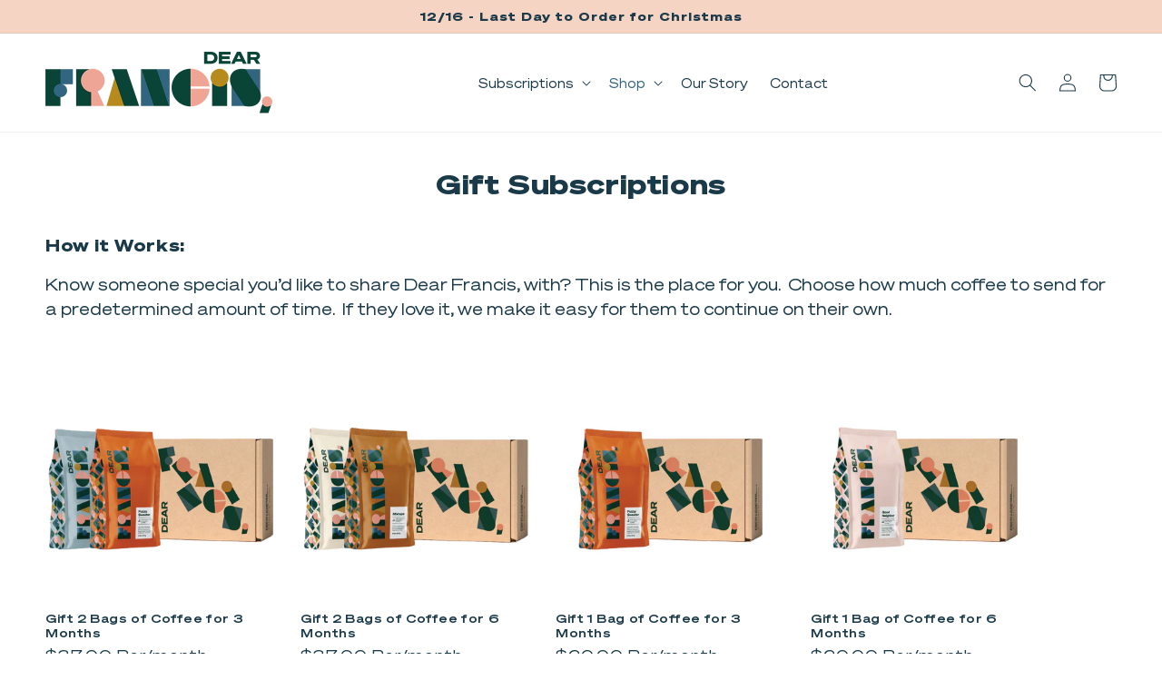

--- FILE ---
content_type: text/html; charset=utf-8
request_url: https://dearfranciscoffee.com/collections/subscriptions
body_size: 32625
content:
<!doctype html>
<html class="no-js" lang="en">
  <head>
    <meta charset="utf-8">
    <meta http-equiv="X-UA-Compatible" content="IE=edge">
    <meta name="viewport" content="width=device-width,initial-scale=1">
    <meta name="theme-color" content="">
    <link rel="canonical" href="https://dearfranciscoffee.com/collections/subscriptions">
    <meta name="google-site-verification" content="7wWyd3t5HMYL1tQYG2j7V67PehEdoUnrR77U9fXMHCc" />
    <link rel="preconnect" href="https://cdn.shopify.com" crossorigin>
    <script src="https://cdnjs.cloudflare.com/ajax/libs/jquery/3.6.1/jquery.min.js"></script><link rel="icon" type="image/png" href="//dearfranciscoffee.com/cdn/shop/files/image_2022_12_14T11_35_58_687Z.png?crop=center&height=32&v=1671018751&width=32"><link rel="preconnect" href="https://fonts.shopifycdn.com" crossorigin><title>
      Take Our Best Coffee Subscription Gift - Dear Francis
</title>

    <meta name="p:domain_verify" content="2cc8797c326df9d98316414ff06a3c22">

    
      <meta name="description" content="Surprise your loved ones with the gift of premium coffee! Choose from a variety of coffee subscription box options at Dear Francis. Order now &amp; make their day!">
    

    

<meta property="og:site_name" content="Dear Francis">
<meta property="og:url" content="https://dearfranciscoffee.com/collections/subscriptions">
<meta property="og:title" content="Take Our Best Coffee Subscription Gift - Dear Francis">
<meta property="og:type" content="website">
<meta property="og:description" content="Surprise your loved ones with the gift of premium coffee! Choose from a variety of coffee subscription box options at Dear Francis. Order now &amp; make their day!"><meta property="og:image" content="http://dearfranciscoffee.com/cdn/shop/files/DF_LogoSmallSizeFormat_dae38163-84f7-403d-b36d-eb99cf911b1c.png?height=628&pad_color=fff&v=1662106987&width=1200">
  <meta property="og:image:secure_url" content="https://dearfranciscoffee.com/cdn/shop/files/DF_LogoSmallSizeFormat_dae38163-84f7-403d-b36d-eb99cf911b1c.png?height=628&pad_color=fff&v=1662106987&width=1200">
  <meta property="og:image:width" content="1200">
  <meta property="og:image:height" content="628"><meta name="twitter:site" content="@_DearFrancis"><meta name="twitter:card" content="summary_large_image">
<meta name="twitter:title" content="Take Our Best Coffee Subscription Gift - Dear Francis">
<meta name="twitter:description" content="Surprise your loved ones with the gift of premium coffee! Choose from a variety of coffee subscription box options at Dear Francis. Order now &amp; make their day!">


    <!-- Google Tag Manager -->
<script>(function(w,d,s,l,i){w[l]=w[l]||[];w[l].push({'gtm.start':
new Date().getTime(),event:'gtm.js'});var f=d.getElementsByTagName(s)[0],
j=d.createElement(s),dl=l!='dataLayer'?'&l='+l:'';j.async=true;j.src=
'https://www.googletagmanager.com/gtm.js?id='+i+dl;f.parentNode.insertBefore(j,f);
})(window,document,'script','dataLayer','GTM-T43TMJJ');</script>
<!-- End Google Tag Manager -->

  <script type="text/javascript">
  var jQuery351;
  window.dataLayer = window.dataLayer || [];

  function analyzifyInitialize(){
    window.analyzifyloadScript = function(url, callback) {
      var script = document.createElement('script');
      script.type = 'text/javascript';
      // If the browser is Internet Explorer
      if (script.readyState){
        script.onreadystatechange = function() {
          if (script.readyState == 'loaded' || script.readyState == 'complete') {
            script.onreadystatechange = null;
            callback();
          }
        };
        // For any other browser
      } else {
        script.onload = function() {
          callback();
        };
      }
      script.src = url;
      document.getElementsByTagName('head')[0].appendChild(script);
    }

    window.analyzifyAppStart = function(){
      
      window.dataLayer.push({
        event: "sh_info",
        
            page_type: "collection",
          
        page_currency: "USD",
        
          user_type: "visitor"
        
      });

      window.analyzifyGetClickedProductPosition = function(elementHref, sku){
        if(sku != ''){
          var collection = {"id":271788113993,"handle":"subscriptions","title":"Gift Subscriptions","updated_at":"2026-01-20T04:07:40-08:00","body_html":"\u003ch3 data-mce-fragment=\"1\"\u003e\u003cspan data-mce-fragment=\"1\"\u003eHow it Works:\u003c\/span\u003e\u003c\/h3\u003e\nKnow someone special you’d like to share Dear Francis, with? This is the place for you.  Choose how much coffee to send for a predetermined amount of time.  If they love it, we make it easy for them to continue on their own.","published_at":"2022-12-01T22:05:32-08:00","sort_order":"best-selling","template_suffix":"","disjunctive":false,"rules":[{"column":"type","relation":"equals","condition":"Gift Subscriptions"}],"published_scope":"web"};
          
            var collectionProductsSku = "DFGIFT02-3MO001";
              if(sku == collectionProductsSku) {return 1 ;}
          
            var collectionProductsSku = "DFGIFT02-6MO001";
              if(sku == collectionProductsSku) {return 2 ;}
          
            var collectionProductsSku = "DFGIFT01-3MO001";
              if(sku == collectionProductsSku) {return 3 ;}
          
            var collectionProductsSku = "DFGIFT01-6MO001";
              if(sku == collectionProductsSku) {return 4 ;}
          
          return 0;
        }else{
          var elementIndex = -1
          collectionProductsElements = document.querySelectorAll('a[href*="/products/"]');
          collectionProductsElements.forEach(function(element,index){
            if (element.href.includes(elementHref)) {elementIndex = index + 1};
          });
          return elementIndex
        }
      }

      window.analyzifyCollectionPageHandle = function(){
        var collection = {"id":271788113993,"handle":"subscriptions","title":"Gift Subscriptions","updated_at":"2026-01-20T04:07:40-08:00","body_html":"\u003ch3 data-mce-fragment=\"1\"\u003e\u003cspan data-mce-fragment=\"1\"\u003eHow it Works:\u003c\/span\u003e\u003c\/h3\u003e\nKnow someone special you’d like to share Dear Francis, with? This is the place for you.  Choose how much coffee to send for a predetermined amount of time.  If they love it, we make it easy for them to continue on their own.","published_at":"2022-12-01T22:05:32-08:00","sort_order":"best-selling","template_suffix":"","disjunctive":false,"rules":[{"column":"type","relation":"equals","condition":"Gift Subscriptions"}],"published_scope":"web"};
        var collectionAllProducts = [{"id":6861038911561,"title":"Gift 2 Bags of Coffee for 3 Months","handle":"2-bags-of-coffee-for-3-months","description":"\u003cp\u003e\u003cspan data-mce-fragment=\"1\"\u003eChoose which coffees you'd like to share and we'll ship out two bags every four weeks for three months.\u003c\/span\u003e\u003c\/p\u003e\n\u003cp\u003e\u003cspan data-mce-fragment=\"1\"\u003e\u003cem\u003e*Coffee orders placed by Monday will be roasted and shipped Wednesday. 10.5oz\/300g per bag\u003c\/em\u003e\u003c\/span\u003e\u003c\/p\u003e","published_at":"2022-10-15T07:13:19-07:00","created_at":"2022-10-15T07:13:19-07:00","vendor":"Dear Francis","type":"Gift Subscriptions","tags":["Coffee","Gift-product","gift-range","Gifts","migrate","recommendationproduct","Shop","Subscriptions"],"price":3700,"price_min":3700,"price_max":3700,"available":true,"price_varies":false,"compare_at_price":null,"compare_at_price_min":0,"compare_at_price_max":0,"compare_at_price_varies":false,"variants":[{"id":40329971761225,"title":"Whole Bean \/ Good Neighbor \/ Good Neighbor","option1":"Whole Bean","option2":"Good Neighbor","option3":"Good Neighbor","sku":"DFGIFT02-3MO001","requires_shipping":true,"taxable":false,"featured_image":null,"available":true,"name":"Gift 2 Bags of Coffee for 3 Months - Whole Bean \/ Good Neighbor \/ Good Neighbor","public_title":"Whole Bean \/ Good Neighbor \/ Good Neighbor","options":["Whole Bean","Good Neighbor","Good Neighbor"],"price":3700,"weight":648,"compare_at_price":null,"inventory_management":"shopify","barcode":null,"requires_selling_plan":true,"selling_plan_allocations":[{"price_adjustments":[{"position":1,"price":3700}],"price":3700,"compare_at_price":3700,"per_delivery_price":3700,"selling_plan_id":695926857,"selling_plan_group_id":"c3a05461f69f6f732d0c13f6ffc1506786504455"}]},{"id":40329972088905,"title":"Whole Bean \/ Good Neighbor \/ Mixtape","option1":"Whole Bean","option2":"Good Neighbor","option3":"Mixtape","sku":"DFGIFT02-3MO011","requires_shipping":true,"taxable":false,"featured_image":null,"available":true,"name":"Gift 2 Bags of Coffee for 3 Months - Whole Bean \/ Good Neighbor \/ Mixtape","public_title":"Whole Bean \/ Good Neighbor \/ Mixtape","options":["Whole Bean","Good Neighbor","Mixtape"],"price":3700,"weight":648,"compare_at_price":null,"inventory_management":"shopify","barcode":null,"requires_selling_plan":true,"selling_plan_allocations":[{"price_adjustments":[{"position":1,"price":3700}],"price":3700,"compare_at_price":3700,"per_delivery_price":3700,"selling_plan_id":695926857,"selling_plan_group_id":"c3a05461f69f6f732d0c13f6ffc1506786504455"}]},{"id":40329972416585,"title":"Whole Bean \/ Good Neighbor \/ Fuzzy Sweater","option1":"Whole Bean","option2":"Good Neighbor","option3":"Fuzzy Sweater","sku":"DFGIFT02-3MO021","requires_shipping":true,"taxable":false,"featured_image":null,"available":true,"name":"Gift 2 Bags of Coffee for 3 Months - Whole Bean \/ Good Neighbor \/ Fuzzy Sweater","public_title":"Whole Bean \/ Good Neighbor \/ Fuzzy Sweater","options":["Whole Bean","Good Neighbor","Fuzzy Sweater"],"price":3700,"weight":648,"compare_at_price":null,"inventory_management":"shopify","barcode":null,"requires_selling_plan":true,"selling_plan_allocations":[{"price_adjustments":[{"position":1,"price":3700}],"price":3700,"compare_at_price":3700,"per_delivery_price":3700,"selling_plan_id":695926857,"selling_plan_group_id":"c3a05461f69f6f732d0c13f6ffc1506786504455"}]},{"id":40329972744265,"title":"Whole Bean \/ Good Neighbor \/ Midnight Special DECAF","option1":"Whole Bean","option2":"Good Neighbor","option3":"Midnight Special DECAF","sku":"DFGIFT02-3MO031","requires_shipping":true,"taxable":false,"featured_image":null,"available":true,"name":"Gift 2 Bags of Coffee for 3 Months - Whole Bean \/ Good Neighbor \/ Midnight Special DECAF","public_title":"Whole Bean \/ Good Neighbor \/ Midnight Special DECAF","options":["Whole Bean","Good Neighbor","Midnight Special DECAF"],"price":3700,"weight":648,"compare_at_price":null,"inventory_management":"shopify","barcode":null,"requires_selling_plan":true,"selling_plan_allocations":[{"price_adjustments":[{"position":1,"price":3700}],"price":3700,"compare_at_price":3700,"per_delivery_price":3700,"selling_plan_id":695926857,"selling_plan_group_id":"c3a05461f69f6f732d0c13f6ffc1506786504455"}]},{"id":40329973071945,"title":"Whole Bean \/ Good Neighbor \/ Secret Handshake","option1":"Whole Bean","option2":"Good Neighbor","option3":"Secret Handshake","sku":"DFGIFT02-3MO041","requires_shipping":true,"taxable":false,"featured_image":null,"available":true,"name":"Gift 2 Bags of Coffee for 3 Months - Whole Bean \/ Good Neighbor \/ Secret Handshake","public_title":"Whole Bean \/ Good Neighbor \/ Secret Handshake","options":["Whole Bean","Good Neighbor","Secret Handshake"],"price":3700,"weight":648,"compare_at_price":null,"inventory_management":"shopify","barcode":null,"requires_selling_plan":true,"selling_plan_allocations":[{"price_adjustments":[{"position":1,"price":3700}],"price":3700,"compare_at_price":3700,"per_delivery_price":3700,"selling_plan_id":695926857,"selling_plan_group_id":"c3a05461f69f6f732d0c13f6ffc1506786504455"}]},{"id":40329973104713,"title":"Whole Bean \/ Mixtape \/ Good Neighbor","option1":"Whole Bean","option2":"Mixtape","option3":"Good Neighbor","sku":"DFGIFT02-3MO042","requires_shipping":true,"taxable":false,"featured_image":null,"available":true,"name":"Gift 2 Bags of Coffee for 3 Months - Whole Bean \/ Mixtape \/ Good Neighbor","public_title":"Whole Bean \/ Mixtape \/ Good Neighbor","options":["Whole Bean","Mixtape","Good Neighbor"],"price":3700,"weight":648,"compare_at_price":null,"inventory_management":"shopify","barcode":null,"requires_selling_plan":true,"selling_plan_allocations":[{"price_adjustments":[{"position":1,"price":3700}],"price":3700,"compare_at_price":3700,"per_delivery_price":3700,"selling_plan_id":695926857,"selling_plan_group_id":"c3a05461f69f6f732d0c13f6ffc1506786504455"}]},{"id":40329971793993,"title":"Whole Bean \/ Mixtape \/ Mixtape","option1":"Whole Bean","option2":"Mixtape","option3":"Mixtape","sku":"DFGIFT02-3MO002","requires_shipping":true,"taxable":false,"featured_image":null,"available":true,"name":"Gift 2 Bags of Coffee for 3 Months - Whole Bean \/ Mixtape \/ Mixtape","public_title":"Whole Bean \/ Mixtape \/ Mixtape","options":["Whole Bean","Mixtape","Mixtape"],"price":3700,"weight":648,"compare_at_price":null,"inventory_management":"shopify","barcode":null,"requires_selling_plan":true,"selling_plan_allocations":[{"price_adjustments":[{"position":1,"price":3700}],"price":3700,"compare_at_price":3700,"per_delivery_price":3700,"selling_plan_id":695926857,"selling_plan_group_id":"c3a05461f69f6f732d0c13f6ffc1506786504455"}]},{"id":40329972121673,"title":"Whole Bean \/ Mixtape \/ Fuzzy Sweater","option1":"Whole Bean","option2":"Mixtape","option3":"Fuzzy Sweater","sku":"DFGIFT02-3MO012","requires_shipping":true,"taxable":false,"featured_image":null,"available":true,"name":"Gift 2 Bags of Coffee for 3 Months - Whole Bean \/ Mixtape \/ Fuzzy Sweater","public_title":"Whole Bean \/ Mixtape \/ Fuzzy Sweater","options":["Whole Bean","Mixtape","Fuzzy Sweater"],"price":3700,"weight":648,"compare_at_price":null,"inventory_management":"shopify","barcode":null,"requires_selling_plan":true,"selling_plan_allocations":[{"price_adjustments":[{"position":1,"price":3700}],"price":3700,"compare_at_price":3700,"per_delivery_price":3700,"selling_plan_id":695926857,"selling_plan_group_id":"c3a05461f69f6f732d0c13f6ffc1506786504455"}]},{"id":40329972449353,"title":"Whole Bean \/ Mixtape \/ Midnight Special DECAF","option1":"Whole Bean","option2":"Mixtape","option3":"Midnight Special DECAF","sku":"DFGIFT02-3MO022","requires_shipping":true,"taxable":false,"featured_image":null,"available":true,"name":"Gift 2 Bags of Coffee for 3 Months - Whole Bean \/ Mixtape \/ Midnight Special DECAF","public_title":"Whole Bean \/ Mixtape \/ Midnight Special DECAF","options":["Whole Bean","Mixtape","Midnight Special DECAF"],"price":3700,"weight":648,"compare_at_price":null,"inventory_management":"shopify","barcode":null,"requires_selling_plan":true,"selling_plan_allocations":[{"price_adjustments":[{"position":1,"price":3700}],"price":3700,"compare_at_price":3700,"per_delivery_price":3700,"selling_plan_id":695926857,"selling_plan_group_id":"c3a05461f69f6f732d0c13f6ffc1506786504455"}]},{"id":40329972777033,"title":"Whole Bean \/ Mixtape \/ Secret Handshake","option1":"Whole Bean","option2":"Mixtape","option3":"Secret Handshake","sku":"DFGIFT02-3MO032","requires_shipping":true,"taxable":false,"featured_image":null,"available":true,"name":"Gift 2 Bags of Coffee for 3 Months - Whole Bean \/ Mixtape \/ Secret Handshake","public_title":"Whole Bean \/ Mixtape \/ Secret Handshake","options":["Whole Bean","Mixtape","Secret Handshake"],"price":3700,"weight":648,"compare_at_price":null,"inventory_management":"shopify","barcode":null,"requires_selling_plan":true,"selling_plan_allocations":[{"price_adjustments":[{"position":1,"price":3700}],"price":3700,"compare_at_price":3700,"per_delivery_price":3700,"selling_plan_id":695926857,"selling_plan_group_id":"c3a05461f69f6f732d0c13f6ffc1506786504455"}]},{"id":40329972809801,"title":"Whole Bean \/ Fuzzy Sweater \/ Good Neighbor","option1":"Whole Bean","option2":"Fuzzy Sweater","option3":"Good Neighbor","sku":"DFGIFT02-3MO033","requires_shipping":true,"taxable":false,"featured_image":null,"available":true,"name":"Gift 2 Bags of Coffee for 3 Months - Whole Bean \/ Fuzzy Sweater \/ Good Neighbor","public_title":"Whole Bean \/ Fuzzy Sweater \/ Good Neighbor","options":["Whole Bean","Fuzzy Sweater","Good Neighbor"],"price":3700,"weight":648,"compare_at_price":null,"inventory_management":"shopify","barcode":null,"requires_selling_plan":true,"selling_plan_allocations":[{"price_adjustments":[{"position":1,"price":3700}],"price":3700,"compare_at_price":3700,"per_delivery_price":3700,"selling_plan_id":695926857,"selling_plan_group_id":"c3a05461f69f6f732d0c13f6ffc1506786504455"}]},{"id":40329973137481,"title":"Whole Bean \/ Fuzzy Sweater \/ Mixtape","option1":"Whole Bean","option2":"Fuzzy Sweater","option3":"Mixtape","sku":"DFGIFT02-3MO043","requires_shipping":true,"taxable":false,"featured_image":null,"available":true,"name":"Gift 2 Bags of Coffee for 3 Months - Whole Bean \/ Fuzzy Sweater \/ Mixtape","public_title":"Whole Bean \/ Fuzzy Sweater \/ Mixtape","options":["Whole Bean","Fuzzy Sweater","Mixtape"],"price":3700,"weight":648,"compare_at_price":null,"inventory_management":"shopify","barcode":null,"requires_selling_plan":true,"selling_plan_allocations":[{"price_adjustments":[{"position":1,"price":3700}],"price":3700,"compare_at_price":3700,"per_delivery_price":3700,"selling_plan_id":695926857,"selling_plan_group_id":"c3a05461f69f6f732d0c13f6ffc1506786504455"}]},{"id":40329971826761,"title":"Whole Bean \/ Fuzzy Sweater \/ Fuzzy Sweater","option1":"Whole Bean","option2":"Fuzzy Sweater","option3":"Fuzzy Sweater","sku":"DFGIFT02-3MO003","requires_shipping":true,"taxable":false,"featured_image":null,"available":true,"name":"Gift 2 Bags of Coffee for 3 Months - Whole Bean \/ Fuzzy Sweater \/ Fuzzy Sweater","public_title":"Whole Bean \/ Fuzzy Sweater \/ Fuzzy Sweater","options":["Whole Bean","Fuzzy Sweater","Fuzzy Sweater"],"price":3700,"weight":648,"compare_at_price":null,"inventory_management":"shopify","barcode":null,"requires_selling_plan":true,"selling_plan_allocations":[{"price_adjustments":[{"position":1,"price":3700}],"price":3700,"compare_at_price":3700,"per_delivery_price":3700,"selling_plan_id":695926857,"selling_plan_group_id":"c3a05461f69f6f732d0c13f6ffc1506786504455"}]},{"id":40329972154441,"title":"Whole Bean \/ Fuzzy Sweater \/ Midnight Special DECAF","option1":"Whole Bean","option2":"Fuzzy Sweater","option3":"Midnight Special DECAF","sku":"DFGIFT02-3MO013","requires_shipping":true,"taxable":false,"featured_image":null,"available":true,"name":"Gift 2 Bags of Coffee for 3 Months - Whole Bean \/ Fuzzy Sweater \/ Midnight Special DECAF","public_title":"Whole Bean \/ Fuzzy Sweater \/ Midnight Special DECAF","options":["Whole Bean","Fuzzy Sweater","Midnight Special DECAF"],"price":3700,"weight":648,"compare_at_price":null,"inventory_management":"shopify","barcode":null,"requires_selling_plan":true,"selling_plan_allocations":[{"price_adjustments":[{"position":1,"price":3700}],"price":3700,"compare_at_price":3700,"per_delivery_price":3700,"selling_plan_id":695926857,"selling_plan_group_id":"c3a05461f69f6f732d0c13f6ffc1506786504455"}]},{"id":40329972482121,"title":"Whole Bean \/ Fuzzy Sweater \/ Secret Handshake","option1":"Whole Bean","option2":"Fuzzy Sweater","option3":"Secret Handshake","sku":"DFGIFT02-3MO023","requires_shipping":true,"taxable":false,"featured_image":null,"available":true,"name":"Gift 2 Bags of Coffee for 3 Months - Whole Bean \/ Fuzzy Sweater \/ Secret Handshake","public_title":"Whole Bean \/ Fuzzy Sweater \/ Secret Handshake","options":["Whole Bean","Fuzzy Sweater","Secret Handshake"],"price":3700,"weight":648,"compare_at_price":null,"inventory_management":"shopify","barcode":null,"requires_selling_plan":true,"selling_plan_allocations":[{"price_adjustments":[{"position":1,"price":3700}],"price":3700,"compare_at_price":3700,"per_delivery_price":3700,"selling_plan_id":695926857,"selling_plan_group_id":"c3a05461f69f6f732d0c13f6ffc1506786504455"}]},{"id":40329972514889,"title":"Whole Bean \/ Midnight Special DECAF \/ Good Neighbor","option1":"Whole Bean","option2":"Midnight Special DECAF","option3":"Good Neighbor","sku":"DFGIFT02-3MO024","requires_shipping":true,"taxable":false,"featured_image":null,"available":true,"name":"Gift 2 Bags of Coffee for 3 Months - Whole Bean \/ Midnight Special DECAF \/ Good Neighbor","public_title":"Whole Bean \/ Midnight Special DECAF \/ Good Neighbor","options":["Whole Bean","Midnight Special DECAF","Good Neighbor"],"price":3700,"weight":648,"compare_at_price":null,"inventory_management":"shopify","barcode":null,"requires_selling_plan":true,"selling_plan_allocations":[{"price_adjustments":[{"position":1,"price":3700}],"price":3700,"compare_at_price":3700,"per_delivery_price":3700,"selling_plan_id":695926857,"selling_plan_group_id":"c3a05461f69f6f732d0c13f6ffc1506786504455"}]},{"id":40329972842569,"title":"Whole Bean \/ Midnight Special DECAF \/ Mixtape","option1":"Whole Bean","option2":"Midnight Special DECAF","option3":"Mixtape","sku":"DFGIFT02-3MO034","requires_shipping":true,"taxable":false,"featured_image":null,"available":true,"name":"Gift 2 Bags of Coffee for 3 Months - Whole Bean \/ Midnight Special DECAF \/ Mixtape","public_title":"Whole Bean \/ Midnight Special DECAF \/ Mixtape","options":["Whole Bean","Midnight Special DECAF","Mixtape"],"price":3700,"weight":648,"compare_at_price":null,"inventory_management":"shopify","barcode":null,"requires_selling_plan":true,"selling_plan_allocations":[{"price_adjustments":[{"position":1,"price":3700}],"price":3700,"compare_at_price":3700,"per_delivery_price":3700,"selling_plan_id":695926857,"selling_plan_group_id":"c3a05461f69f6f732d0c13f6ffc1506786504455"}]},{"id":40329973170249,"title":"Whole Bean \/ Midnight Special DECAF \/ Fuzzy Sweater","option1":"Whole Bean","option2":"Midnight Special DECAF","option3":"Fuzzy Sweater","sku":"DFGIFT02-3MO044","requires_shipping":true,"taxable":false,"featured_image":null,"available":true,"name":"Gift 2 Bags of Coffee for 3 Months - Whole Bean \/ Midnight Special DECAF \/ Fuzzy Sweater","public_title":"Whole Bean \/ Midnight Special DECAF \/ Fuzzy Sweater","options":["Whole Bean","Midnight Special DECAF","Fuzzy Sweater"],"price":3700,"weight":648,"compare_at_price":null,"inventory_management":"shopify","barcode":null,"requires_selling_plan":true,"selling_plan_allocations":[{"price_adjustments":[{"position":1,"price":3700}],"price":3700,"compare_at_price":3700,"per_delivery_price":3700,"selling_plan_id":695926857,"selling_plan_group_id":"c3a05461f69f6f732d0c13f6ffc1506786504455"}]},{"id":40329971859529,"title":"Whole Bean \/ Midnight Special DECAF \/ Midnight Special DECAF","option1":"Whole Bean","option2":"Midnight Special DECAF","option3":"Midnight Special DECAF","sku":"DFGIFT02-3MO004","requires_shipping":true,"taxable":false,"featured_image":null,"available":true,"name":"Gift 2 Bags of Coffee for 3 Months - Whole Bean \/ Midnight Special DECAF \/ Midnight Special DECAF","public_title":"Whole Bean \/ Midnight Special DECAF \/ Midnight Special DECAF","options":["Whole Bean","Midnight Special DECAF","Midnight Special DECAF"],"price":3700,"weight":648,"compare_at_price":null,"inventory_management":"shopify","barcode":null,"requires_selling_plan":true,"selling_plan_allocations":[{"price_adjustments":[{"position":1,"price":3700}],"price":3700,"compare_at_price":3700,"per_delivery_price":3700,"selling_plan_id":695926857,"selling_plan_group_id":"c3a05461f69f6f732d0c13f6ffc1506786504455"}]},{"id":40329972187209,"title":"Whole Bean \/ Midnight Special DECAF \/ Secret Handshake","option1":"Whole Bean","option2":"Midnight Special DECAF","option3":"Secret Handshake","sku":"DFGIFT02-3MO014","requires_shipping":true,"taxable":false,"featured_image":null,"available":true,"name":"Gift 2 Bags of Coffee for 3 Months - Whole Bean \/ Midnight Special DECAF \/ Secret Handshake","public_title":"Whole Bean \/ Midnight Special DECAF \/ Secret Handshake","options":["Whole Bean","Midnight Special DECAF","Secret Handshake"],"price":3700,"weight":648,"compare_at_price":null,"inventory_management":"shopify","barcode":null,"requires_selling_plan":true,"selling_plan_allocations":[{"price_adjustments":[{"position":1,"price":3700}],"price":3700,"compare_at_price":3700,"per_delivery_price":3700,"selling_plan_id":695926857,"selling_plan_group_id":"c3a05461f69f6f732d0c13f6ffc1506786504455"}]},{"id":40329972219977,"title":"Whole Bean \/ Secret Handshake \/ Good Neighbor","option1":"Whole Bean","option2":"Secret Handshake","option3":"Good Neighbor","sku":"DFGIFT02-3MO015","requires_shipping":true,"taxable":false,"featured_image":null,"available":true,"name":"Gift 2 Bags of Coffee for 3 Months - Whole Bean \/ Secret Handshake \/ Good Neighbor","public_title":"Whole Bean \/ Secret Handshake \/ Good Neighbor","options":["Whole Bean","Secret Handshake","Good Neighbor"],"price":3700,"weight":648,"compare_at_price":null,"inventory_management":"shopify","barcode":null,"requires_selling_plan":true,"selling_plan_allocations":[{"price_adjustments":[{"position":1,"price":3700}],"price":3700,"compare_at_price":3700,"per_delivery_price":3700,"selling_plan_id":695926857,"selling_plan_group_id":"c3a05461f69f6f732d0c13f6ffc1506786504455"}]},{"id":40329972547657,"title":"Whole Bean \/ Secret Handshake \/ Mixtape","option1":"Whole Bean","option2":"Secret Handshake","option3":"Mixtape","sku":"DFGIFT02-3MO025","requires_shipping":true,"taxable":false,"featured_image":null,"available":true,"name":"Gift 2 Bags of Coffee for 3 Months - Whole Bean \/ Secret Handshake \/ Mixtape","public_title":"Whole Bean \/ Secret Handshake \/ Mixtape","options":["Whole Bean","Secret Handshake","Mixtape"],"price":3700,"weight":648,"compare_at_price":null,"inventory_management":"shopify","barcode":null,"requires_selling_plan":true,"selling_plan_allocations":[{"price_adjustments":[{"position":1,"price":3700}],"price":3700,"compare_at_price":3700,"per_delivery_price":3700,"selling_plan_id":695926857,"selling_plan_group_id":"c3a05461f69f6f732d0c13f6ffc1506786504455"}]},{"id":40329972875337,"title":"Whole Bean \/ Secret Handshake \/ Fuzzy Sweater","option1":"Whole Bean","option2":"Secret Handshake","option3":"Fuzzy Sweater","sku":"DFGIFT02-3MO035","requires_shipping":true,"taxable":false,"featured_image":null,"available":true,"name":"Gift 2 Bags of Coffee for 3 Months - Whole Bean \/ Secret Handshake \/ Fuzzy Sweater","public_title":"Whole Bean \/ Secret Handshake \/ Fuzzy Sweater","options":["Whole Bean","Secret Handshake","Fuzzy Sweater"],"price":3700,"weight":648,"compare_at_price":null,"inventory_management":"shopify","barcode":null,"requires_selling_plan":true,"selling_plan_allocations":[{"price_adjustments":[{"position":1,"price":3700}],"price":3700,"compare_at_price":3700,"per_delivery_price":3700,"selling_plan_id":695926857,"selling_plan_group_id":"c3a05461f69f6f732d0c13f6ffc1506786504455"}]},{"id":40329973203017,"title":"Whole Bean \/ Secret Handshake \/ Midnight Special DECAF","option1":"Whole Bean","option2":"Secret Handshake","option3":"Midnight Special DECAF","sku":"DFGIFT02-3MO045","requires_shipping":true,"taxable":false,"featured_image":null,"available":true,"name":"Gift 2 Bags of Coffee for 3 Months - Whole Bean \/ Secret Handshake \/ Midnight Special DECAF","public_title":"Whole Bean \/ Secret Handshake \/ Midnight Special DECAF","options":["Whole Bean","Secret Handshake","Midnight Special DECAF"],"price":3700,"weight":648,"compare_at_price":null,"inventory_management":"shopify","barcode":null,"requires_selling_plan":true,"selling_plan_allocations":[{"price_adjustments":[{"position":1,"price":3700}],"price":3700,"compare_at_price":3700,"per_delivery_price":3700,"selling_plan_id":695926857,"selling_plan_group_id":"c3a05461f69f6f732d0c13f6ffc1506786504455"}]},{"id":40329971892297,"title":"Whole Bean \/ Secret Handshake \/ Secret Handshake","option1":"Whole Bean","option2":"Secret Handshake","option3":"Secret Handshake","sku":"DFGIFT02-3MO005","requires_shipping":true,"taxable":false,"featured_image":null,"available":true,"name":"Gift 2 Bags of Coffee for 3 Months - Whole Bean \/ Secret Handshake \/ Secret Handshake","public_title":"Whole Bean \/ Secret Handshake \/ Secret Handshake","options":["Whole Bean","Secret Handshake","Secret Handshake"],"price":3700,"weight":648,"compare_at_price":null,"inventory_management":"shopify","barcode":null,"requires_selling_plan":true,"selling_plan_allocations":[{"price_adjustments":[{"position":1,"price":3700}],"price":3700,"compare_at_price":3700,"per_delivery_price":3700,"selling_plan_id":695926857,"selling_plan_group_id":"c3a05461f69f6f732d0c13f6ffc1506786504455"}]},{"id":40329971925065,"title":"Ground for Filter Coffee \/ Good Neighbor \/ Good Neighbor","option1":"Ground for Filter Coffee","option2":"Good Neighbor","option3":"Good Neighbor","sku":"DFGIFT02-3MO006","requires_shipping":true,"taxable":false,"featured_image":null,"available":true,"name":"Gift 2 Bags of Coffee for 3 Months - Ground for Filter Coffee \/ Good Neighbor \/ Good Neighbor","public_title":"Ground for Filter Coffee \/ Good Neighbor \/ Good Neighbor","options":["Ground for Filter Coffee","Good Neighbor","Good Neighbor"],"price":3700,"weight":648,"compare_at_price":null,"inventory_management":"shopify","barcode":null,"requires_selling_plan":true,"selling_plan_allocations":[{"price_adjustments":[{"position":1,"price":3700}],"price":3700,"compare_at_price":3700,"per_delivery_price":3700,"selling_plan_id":695926857,"selling_plan_group_id":"c3a05461f69f6f732d0c13f6ffc1506786504455"}]},{"id":40329972252745,"title":"Ground for Filter Coffee \/ Good Neighbor \/ Mixtape","option1":"Ground for Filter Coffee","option2":"Good Neighbor","option3":"Mixtape","sku":"DFGIFT02-3MO016","requires_shipping":true,"taxable":false,"featured_image":null,"available":true,"name":"Gift 2 Bags of Coffee for 3 Months - Ground for Filter Coffee \/ Good Neighbor \/ Mixtape","public_title":"Ground for Filter Coffee \/ Good Neighbor \/ Mixtape","options":["Ground for Filter Coffee","Good Neighbor","Mixtape"],"price":3700,"weight":648,"compare_at_price":null,"inventory_management":"shopify","barcode":null,"requires_selling_plan":true,"selling_plan_allocations":[{"price_adjustments":[{"position":1,"price":3700}],"price":3700,"compare_at_price":3700,"per_delivery_price":3700,"selling_plan_id":695926857,"selling_plan_group_id":"c3a05461f69f6f732d0c13f6ffc1506786504455"}]},{"id":40329972580425,"title":"Ground for Filter Coffee \/ Good Neighbor \/ Fuzzy Sweater","option1":"Ground for Filter Coffee","option2":"Good Neighbor","option3":"Fuzzy Sweater","sku":"DFGIFT02-3MO026","requires_shipping":true,"taxable":false,"featured_image":null,"available":true,"name":"Gift 2 Bags of Coffee for 3 Months - Ground for Filter Coffee \/ Good Neighbor \/ Fuzzy Sweater","public_title":"Ground for Filter Coffee \/ Good Neighbor \/ Fuzzy Sweater","options":["Ground for Filter Coffee","Good Neighbor","Fuzzy Sweater"],"price":3700,"weight":648,"compare_at_price":null,"inventory_management":"shopify","barcode":null,"requires_selling_plan":true,"selling_plan_allocations":[{"price_adjustments":[{"position":1,"price":3700}],"price":3700,"compare_at_price":3700,"per_delivery_price":3700,"selling_plan_id":695926857,"selling_plan_group_id":"c3a05461f69f6f732d0c13f6ffc1506786504455"}]},{"id":40329972908105,"title":"Ground for Filter Coffee \/ Good Neighbor \/ Midnight Special DECAF","option1":"Ground for Filter Coffee","option2":"Good Neighbor","option3":"Midnight Special DECAF","sku":"DFGIFT02-3MO036","requires_shipping":true,"taxable":false,"featured_image":null,"available":true,"name":"Gift 2 Bags of Coffee for 3 Months - Ground for Filter Coffee \/ Good Neighbor \/ Midnight Special DECAF","public_title":"Ground for Filter Coffee \/ Good Neighbor \/ Midnight Special DECAF","options":["Ground for Filter Coffee","Good Neighbor","Midnight Special DECAF"],"price":3700,"weight":648,"compare_at_price":null,"inventory_management":"shopify","barcode":null,"requires_selling_plan":true,"selling_plan_allocations":[{"price_adjustments":[{"position":1,"price":3700}],"price":3700,"compare_at_price":3700,"per_delivery_price":3700,"selling_plan_id":695926857,"selling_plan_group_id":"c3a05461f69f6f732d0c13f6ffc1506786504455"}]},{"id":40329973235785,"title":"Ground for Filter Coffee \/ Good Neighbor \/ Secret Handshake","option1":"Ground for Filter Coffee","option2":"Good Neighbor","option3":"Secret Handshake","sku":"DFGIFT02-3MO046","requires_shipping":true,"taxable":false,"featured_image":null,"available":true,"name":"Gift 2 Bags of Coffee for 3 Months - Ground for Filter Coffee \/ Good Neighbor \/ Secret Handshake","public_title":"Ground for Filter Coffee \/ Good Neighbor \/ Secret Handshake","options":["Ground for Filter Coffee","Good Neighbor","Secret Handshake"],"price":3700,"weight":648,"compare_at_price":null,"inventory_management":"shopify","barcode":null,"requires_selling_plan":true,"selling_plan_allocations":[{"price_adjustments":[{"position":1,"price":3700}],"price":3700,"compare_at_price":3700,"per_delivery_price":3700,"selling_plan_id":695926857,"selling_plan_group_id":"c3a05461f69f6f732d0c13f6ffc1506786504455"}]},{"id":40329973268553,"title":"Ground for Filter Coffee \/ Mixtape \/ Good Neighbor","option1":"Ground for Filter Coffee","option2":"Mixtape","option3":"Good Neighbor","sku":"DFGIFT02-3MO047","requires_shipping":true,"taxable":false,"featured_image":null,"available":true,"name":"Gift 2 Bags of Coffee for 3 Months - Ground for Filter Coffee \/ Mixtape \/ Good Neighbor","public_title":"Ground for Filter Coffee \/ Mixtape \/ Good Neighbor","options":["Ground for Filter Coffee","Mixtape","Good Neighbor"],"price":3700,"weight":648,"compare_at_price":null,"inventory_management":"shopify","barcode":null,"requires_selling_plan":true,"selling_plan_allocations":[{"price_adjustments":[{"position":1,"price":3700}],"price":3700,"compare_at_price":3700,"per_delivery_price":3700,"selling_plan_id":695926857,"selling_plan_group_id":"c3a05461f69f6f732d0c13f6ffc1506786504455"}]},{"id":40329971957833,"title":"Ground for Filter Coffee \/ Mixtape \/ Mixtape","option1":"Ground for Filter Coffee","option2":"Mixtape","option3":"Mixtape","sku":"DFGIFT02-3MO007","requires_shipping":true,"taxable":false,"featured_image":null,"available":true,"name":"Gift 2 Bags of Coffee for 3 Months - Ground for Filter Coffee \/ Mixtape \/ Mixtape","public_title":"Ground for Filter Coffee \/ Mixtape \/ Mixtape","options":["Ground for Filter Coffee","Mixtape","Mixtape"],"price":3700,"weight":648,"compare_at_price":null,"inventory_management":"shopify","barcode":null,"requires_selling_plan":true,"selling_plan_allocations":[{"price_adjustments":[{"position":1,"price":3700}],"price":3700,"compare_at_price":3700,"per_delivery_price":3700,"selling_plan_id":695926857,"selling_plan_group_id":"c3a05461f69f6f732d0c13f6ffc1506786504455"}]},{"id":40329972285513,"title":"Ground for Filter Coffee \/ Mixtape \/ Fuzzy Sweater","option1":"Ground for Filter Coffee","option2":"Mixtape","option3":"Fuzzy Sweater","sku":"DFGIFT02-3MO017","requires_shipping":true,"taxable":false,"featured_image":null,"available":true,"name":"Gift 2 Bags of Coffee for 3 Months - Ground for Filter Coffee \/ Mixtape \/ Fuzzy Sweater","public_title":"Ground for Filter Coffee \/ Mixtape \/ Fuzzy Sweater","options":["Ground for Filter Coffee","Mixtape","Fuzzy Sweater"],"price":3700,"weight":648,"compare_at_price":null,"inventory_management":"shopify","barcode":null,"requires_selling_plan":true,"selling_plan_allocations":[{"price_adjustments":[{"position":1,"price":3700}],"price":3700,"compare_at_price":3700,"per_delivery_price":3700,"selling_plan_id":695926857,"selling_plan_group_id":"c3a05461f69f6f732d0c13f6ffc1506786504455"}]},{"id":40329972613193,"title":"Ground for Filter Coffee \/ Mixtape \/ Midnight Special DECAF","option1":"Ground for Filter Coffee","option2":"Mixtape","option3":"Midnight Special DECAF","sku":"DFGIFT02-3MO027","requires_shipping":true,"taxable":false,"featured_image":null,"available":true,"name":"Gift 2 Bags of Coffee for 3 Months - Ground for Filter Coffee \/ Mixtape \/ Midnight Special DECAF","public_title":"Ground for Filter Coffee \/ Mixtape \/ Midnight Special DECAF","options":["Ground for Filter Coffee","Mixtape","Midnight Special DECAF"],"price":3700,"weight":648,"compare_at_price":null,"inventory_management":"shopify","barcode":null,"requires_selling_plan":true,"selling_plan_allocations":[{"price_adjustments":[{"position":1,"price":3700}],"price":3700,"compare_at_price":3700,"per_delivery_price":3700,"selling_plan_id":695926857,"selling_plan_group_id":"c3a05461f69f6f732d0c13f6ffc1506786504455"}]},{"id":40329972940873,"title":"Ground for Filter Coffee \/ Mixtape \/ Secret Handshake","option1":"Ground for Filter Coffee","option2":"Mixtape","option3":"Secret Handshake","sku":"DFGIFT02-3MO037","requires_shipping":true,"taxable":false,"featured_image":null,"available":true,"name":"Gift 2 Bags of Coffee for 3 Months - Ground for Filter Coffee \/ Mixtape \/ Secret Handshake","public_title":"Ground for Filter Coffee \/ Mixtape \/ Secret Handshake","options":["Ground for Filter Coffee","Mixtape","Secret Handshake"],"price":3700,"weight":648,"compare_at_price":null,"inventory_management":"shopify","barcode":null,"requires_selling_plan":true,"selling_plan_allocations":[{"price_adjustments":[{"position":1,"price":3700}],"price":3700,"compare_at_price":3700,"per_delivery_price":3700,"selling_plan_id":695926857,"selling_plan_group_id":"c3a05461f69f6f732d0c13f6ffc1506786504455"}]},{"id":40329972973641,"title":"Ground for Filter Coffee \/ Fuzzy Sweater \/ Good Neighbor","option1":"Ground for Filter Coffee","option2":"Fuzzy Sweater","option3":"Good Neighbor","sku":"DFGIFT02-3MO038","requires_shipping":true,"taxable":false,"featured_image":null,"available":true,"name":"Gift 2 Bags of Coffee for 3 Months - Ground for Filter Coffee \/ Fuzzy Sweater \/ Good Neighbor","public_title":"Ground for Filter Coffee \/ Fuzzy Sweater \/ Good Neighbor","options":["Ground for Filter Coffee","Fuzzy Sweater","Good Neighbor"],"price":3700,"weight":648,"compare_at_price":null,"inventory_management":"shopify","barcode":null,"requires_selling_plan":true,"selling_plan_allocations":[{"price_adjustments":[{"position":1,"price":3700}],"price":3700,"compare_at_price":3700,"per_delivery_price":3700,"selling_plan_id":695926857,"selling_plan_group_id":"c3a05461f69f6f732d0c13f6ffc1506786504455"}]},{"id":40329973301321,"title":"Ground for Filter Coffee \/ Fuzzy Sweater \/ Mixtape","option1":"Ground for Filter Coffee","option2":"Fuzzy Sweater","option3":"Mixtape","sku":"DFGIFT02-3MO048","requires_shipping":true,"taxable":false,"featured_image":null,"available":true,"name":"Gift 2 Bags of Coffee for 3 Months - Ground for Filter Coffee \/ Fuzzy Sweater \/ Mixtape","public_title":"Ground for Filter Coffee \/ Fuzzy Sweater \/ Mixtape","options":["Ground for Filter Coffee","Fuzzy Sweater","Mixtape"],"price":3700,"weight":648,"compare_at_price":null,"inventory_management":"shopify","barcode":null,"requires_selling_plan":true,"selling_plan_allocations":[{"price_adjustments":[{"position":1,"price":3700}],"price":3700,"compare_at_price":3700,"per_delivery_price":3700,"selling_plan_id":695926857,"selling_plan_group_id":"c3a05461f69f6f732d0c13f6ffc1506786504455"}]},{"id":40329971990601,"title":"Ground for Filter Coffee \/ Fuzzy Sweater \/ Fuzzy Sweater","option1":"Ground for Filter Coffee","option2":"Fuzzy Sweater","option3":"Fuzzy Sweater","sku":"DFGIFT02-3MO008","requires_shipping":true,"taxable":false,"featured_image":null,"available":true,"name":"Gift 2 Bags of Coffee for 3 Months - Ground for Filter Coffee \/ Fuzzy Sweater \/ Fuzzy Sweater","public_title":"Ground for Filter Coffee \/ Fuzzy Sweater \/ Fuzzy Sweater","options":["Ground for Filter Coffee","Fuzzy Sweater","Fuzzy Sweater"],"price":3700,"weight":648,"compare_at_price":null,"inventory_management":"shopify","barcode":null,"requires_selling_plan":true,"selling_plan_allocations":[{"price_adjustments":[{"position":1,"price":3700}],"price":3700,"compare_at_price":3700,"per_delivery_price":3700,"selling_plan_id":695926857,"selling_plan_group_id":"c3a05461f69f6f732d0c13f6ffc1506786504455"}]},{"id":40329972318281,"title":"Ground for Filter Coffee \/ Fuzzy Sweater \/ Midnight Special DECAF","option1":"Ground for Filter Coffee","option2":"Fuzzy Sweater","option3":"Midnight Special DECAF","sku":"DFGIFT02-3MO018","requires_shipping":true,"taxable":false,"featured_image":null,"available":true,"name":"Gift 2 Bags of Coffee for 3 Months - Ground for Filter Coffee \/ Fuzzy Sweater \/ Midnight Special DECAF","public_title":"Ground for Filter Coffee \/ Fuzzy Sweater \/ Midnight Special DECAF","options":["Ground for Filter Coffee","Fuzzy Sweater","Midnight Special DECAF"],"price":3700,"weight":648,"compare_at_price":null,"inventory_management":"shopify","barcode":null,"requires_selling_plan":true,"selling_plan_allocations":[{"price_adjustments":[{"position":1,"price":3700}],"price":3700,"compare_at_price":3700,"per_delivery_price":3700,"selling_plan_id":695926857,"selling_plan_group_id":"c3a05461f69f6f732d0c13f6ffc1506786504455"}]},{"id":40329972645961,"title":"Ground for Filter Coffee \/ Fuzzy Sweater \/ Secret Handshake","option1":"Ground for Filter Coffee","option2":"Fuzzy Sweater","option3":"Secret Handshake","sku":"DFGIFT02-3MO028","requires_shipping":true,"taxable":false,"featured_image":null,"available":true,"name":"Gift 2 Bags of Coffee for 3 Months - Ground for Filter Coffee \/ Fuzzy Sweater \/ Secret Handshake","public_title":"Ground for Filter Coffee \/ Fuzzy Sweater \/ Secret Handshake","options":["Ground for Filter Coffee","Fuzzy Sweater","Secret Handshake"],"price":3700,"weight":648,"compare_at_price":null,"inventory_management":"shopify","barcode":null,"requires_selling_plan":true,"selling_plan_allocations":[{"price_adjustments":[{"position":1,"price":3700}],"price":3700,"compare_at_price":3700,"per_delivery_price":3700,"selling_plan_id":695926857,"selling_plan_group_id":"c3a05461f69f6f732d0c13f6ffc1506786504455"}]},{"id":40329972678729,"title":"Ground for Filter Coffee \/ Midnight Special DECAF \/ Good Neighbor","option1":"Ground for Filter Coffee","option2":"Midnight Special DECAF","option3":"Good Neighbor","sku":"DFGIFT02-3MO029","requires_shipping":true,"taxable":false,"featured_image":null,"available":true,"name":"Gift 2 Bags of Coffee for 3 Months - Ground for Filter Coffee \/ Midnight Special DECAF \/ Good Neighbor","public_title":"Ground for Filter Coffee \/ Midnight Special DECAF \/ Good Neighbor","options":["Ground for Filter Coffee","Midnight Special DECAF","Good Neighbor"],"price":3700,"weight":648,"compare_at_price":null,"inventory_management":"shopify","barcode":null,"requires_selling_plan":true,"selling_plan_allocations":[{"price_adjustments":[{"position":1,"price":3700}],"price":3700,"compare_at_price":3700,"per_delivery_price":3700,"selling_plan_id":695926857,"selling_plan_group_id":"c3a05461f69f6f732d0c13f6ffc1506786504455"}]},{"id":40329973006409,"title":"Ground for Filter Coffee \/ Midnight Special DECAF \/ Mixtape","option1":"Ground for Filter Coffee","option2":"Midnight Special DECAF","option3":"Mixtape","sku":"DFGIFT02-3MO039","requires_shipping":true,"taxable":false,"featured_image":null,"available":true,"name":"Gift 2 Bags of Coffee for 3 Months - Ground for Filter Coffee \/ Midnight Special DECAF \/ Mixtape","public_title":"Ground for Filter Coffee \/ Midnight Special DECAF \/ Mixtape","options":["Ground for Filter Coffee","Midnight Special DECAF","Mixtape"],"price":3700,"weight":648,"compare_at_price":null,"inventory_management":"shopify","barcode":null,"requires_selling_plan":true,"selling_plan_allocations":[{"price_adjustments":[{"position":1,"price":3700}],"price":3700,"compare_at_price":3700,"per_delivery_price":3700,"selling_plan_id":695926857,"selling_plan_group_id":"c3a05461f69f6f732d0c13f6ffc1506786504455"}]},{"id":40329973334089,"title":"Ground for Filter Coffee \/ Midnight Special DECAF \/ Fuzzy Sweater","option1":"Ground for Filter Coffee","option2":"Midnight Special DECAF","option3":"Fuzzy Sweater","sku":"DFGIFT02-3MO049","requires_shipping":true,"taxable":false,"featured_image":null,"available":true,"name":"Gift 2 Bags of Coffee for 3 Months - Ground for Filter Coffee \/ Midnight Special DECAF \/ Fuzzy Sweater","public_title":"Ground for Filter Coffee \/ Midnight Special DECAF \/ Fuzzy Sweater","options":["Ground for Filter Coffee","Midnight Special DECAF","Fuzzy Sweater"],"price":3700,"weight":648,"compare_at_price":null,"inventory_management":"shopify","barcode":null,"requires_selling_plan":true,"selling_plan_allocations":[{"price_adjustments":[{"position":1,"price":3700}],"price":3700,"compare_at_price":3700,"per_delivery_price":3700,"selling_plan_id":695926857,"selling_plan_group_id":"c3a05461f69f6f732d0c13f6ffc1506786504455"}]},{"id":40329972023369,"title":"Ground for Filter Coffee \/ Midnight Special DECAF \/ Midnight Special DECAF","option1":"Ground for Filter Coffee","option2":"Midnight Special DECAF","option3":"Midnight Special DECAF","sku":"DFGIFT02-3MO009","requires_shipping":true,"taxable":false,"featured_image":null,"available":true,"name":"Gift 2 Bags of Coffee for 3 Months - Ground for Filter Coffee \/ Midnight Special DECAF \/ Midnight Special DECAF","public_title":"Ground for Filter Coffee \/ Midnight Special DECAF \/ Midnight Special DECAF","options":["Ground for Filter Coffee","Midnight Special DECAF","Midnight Special DECAF"],"price":3700,"weight":648,"compare_at_price":null,"inventory_management":"shopify","barcode":null,"requires_selling_plan":true,"selling_plan_allocations":[{"price_adjustments":[{"position":1,"price":3700}],"price":3700,"compare_at_price":3700,"per_delivery_price":3700,"selling_plan_id":695926857,"selling_plan_group_id":"c3a05461f69f6f732d0c13f6ffc1506786504455"}]},{"id":40329972351049,"title":"Ground for Filter Coffee \/ Midnight Special DECAF \/ Secret Handshake","option1":"Ground for Filter Coffee","option2":"Midnight Special DECAF","option3":"Secret Handshake","sku":"DFGIFT02-3MO019","requires_shipping":true,"taxable":false,"featured_image":null,"available":true,"name":"Gift 2 Bags of Coffee for 3 Months - Ground for Filter Coffee \/ Midnight Special DECAF \/ Secret Handshake","public_title":"Ground for Filter Coffee \/ Midnight Special DECAF \/ Secret Handshake","options":["Ground for Filter Coffee","Midnight Special DECAF","Secret Handshake"],"price":3700,"weight":648,"compare_at_price":null,"inventory_management":"shopify","barcode":null,"requires_selling_plan":true,"selling_plan_allocations":[{"price_adjustments":[{"position":1,"price":3700}],"price":3700,"compare_at_price":3700,"per_delivery_price":3700,"selling_plan_id":695926857,"selling_plan_group_id":"c3a05461f69f6f732d0c13f6ffc1506786504455"}]},{"id":40329972383817,"title":"Ground for Filter Coffee \/ Secret Handshake \/ Good Neighbor","option1":"Ground for Filter Coffee","option2":"Secret Handshake","option3":"Good Neighbor","sku":"DFGIFT02-3MO020","requires_shipping":true,"taxable":false,"featured_image":null,"available":true,"name":"Gift 2 Bags of Coffee for 3 Months - Ground for Filter Coffee \/ Secret Handshake \/ Good Neighbor","public_title":"Ground for Filter Coffee \/ Secret Handshake \/ Good Neighbor","options":["Ground for Filter Coffee","Secret Handshake","Good Neighbor"],"price":3700,"weight":648,"compare_at_price":null,"inventory_management":"shopify","barcode":null,"requires_selling_plan":true,"selling_plan_allocations":[{"price_adjustments":[{"position":1,"price":3700}],"price":3700,"compare_at_price":3700,"per_delivery_price":3700,"selling_plan_id":695926857,"selling_plan_group_id":"c3a05461f69f6f732d0c13f6ffc1506786504455"}]},{"id":40329972711497,"title":"Ground for Filter Coffee \/ Secret Handshake \/ Mixtape","option1":"Ground for Filter Coffee","option2":"Secret Handshake","option3":"Mixtape","sku":"DFGIFT02-3MO030","requires_shipping":true,"taxable":false,"featured_image":null,"available":true,"name":"Gift 2 Bags of Coffee for 3 Months - Ground for Filter Coffee \/ Secret Handshake \/ Mixtape","public_title":"Ground for Filter Coffee \/ Secret Handshake \/ Mixtape","options":["Ground for Filter Coffee","Secret Handshake","Mixtape"],"price":3700,"weight":648,"compare_at_price":null,"inventory_management":"shopify","barcode":null,"requires_selling_plan":true,"selling_plan_allocations":[{"price_adjustments":[{"position":1,"price":3700}],"price":3700,"compare_at_price":3700,"per_delivery_price":3700,"selling_plan_id":695926857,"selling_plan_group_id":"c3a05461f69f6f732d0c13f6ffc1506786504455"}]},{"id":40329973039177,"title":"Ground for Filter Coffee \/ Secret Handshake \/ Fuzzy Sweater","option1":"Ground for Filter Coffee","option2":"Secret Handshake","option3":"Fuzzy Sweater","sku":"DFGIFT02-3MO040","requires_shipping":true,"taxable":false,"featured_image":null,"available":true,"name":"Gift 2 Bags of Coffee for 3 Months - Ground for Filter Coffee \/ Secret Handshake \/ Fuzzy Sweater","public_title":"Ground for Filter Coffee \/ Secret Handshake \/ Fuzzy Sweater","options":["Ground for Filter Coffee","Secret Handshake","Fuzzy Sweater"],"price":3700,"weight":648,"compare_at_price":null,"inventory_management":"shopify","barcode":null,"requires_selling_plan":true,"selling_plan_allocations":[{"price_adjustments":[{"position":1,"price":3700}],"price":3700,"compare_at_price":3700,"per_delivery_price":3700,"selling_plan_id":695926857,"selling_plan_group_id":"c3a05461f69f6f732d0c13f6ffc1506786504455"}]},{"id":40329973366857,"title":"Ground for Filter Coffee \/ Secret Handshake \/ Midnight Special DECAF","option1":"Ground for Filter Coffee","option2":"Secret Handshake","option3":"Midnight Special DECAF","sku":"DFGIFT02-3MO050","requires_shipping":true,"taxable":false,"featured_image":null,"available":true,"name":"Gift 2 Bags of Coffee for 3 Months - Ground for Filter Coffee \/ Secret Handshake \/ Midnight Special DECAF","public_title":"Ground for Filter Coffee \/ Secret Handshake \/ Midnight Special DECAF","options":["Ground for Filter Coffee","Secret Handshake","Midnight Special DECAF"],"price":3700,"weight":648,"compare_at_price":null,"inventory_management":"shopify","barcode":null,"requires_selling_plan":true,"selling_plan_allocations":[{"price_adjustments":[{"position":1,"price":3700}],"price":3700,"compare_at_price":3700,"per_delivery_price":3700,"selling_plan_id":695926857,"selling_plan_group_id":"c3a05461f69f6f732d0c13f6ffc1506786504455"}]},{"id":40329972056137,"title":"Ground for Filter Coffee \/ Secret Handshake \/ Secret Handshake","option1":"Ground for Filter Coffee","option2":"Secret Handshake","option3":"Secret Handshake","sku":"DFGIFT02-3MO010","requires_shipping":true,"taxable":false,"featured_image":null,"available":true,"name":"Gift 2 Bags of Coffee for 3 Months - Ground for Filter Coffee \/ Secret Handshake \/ Secret Handshake","public_title":"Ground for Filter Coffee \/ Secret Handshake \/ Secret Handshake","options":["Ground for Filter Coffee","Secret Handshake","Secret Handshake"],"price":3700,"weight":648,"compare_at_price":null,"inventory_management":"shopify","barcode":null,"requires_selling_plan":true,"selling_plan_allocations":[{"price_adjustments":[{"position":1,"price":3700}],"price":3700,"compare_at_price":3700,"per_delivery_price":3700,"selling_plan_id":695926857,"selling_plan_group_id":"c3a05461f69f6f732d0c13f6ffc1506786504455"}]}],"images":["\/\/dearfranciscoffee.com\/cdn\/shop\/files\/Gift_subscription_images_2_bags_3_months.png?v=1733789735"],"featured_image":"\/\/dearfranciscoffee.com\/cdn\/shop\/files\/Gift_subscription_images_2_bags_3_months.png?v=1733789735","options":["Grind","Roast 1","Roast 2"],"media":[{"alt":null,"id":26395035664457,"position":1,"preview_image":{"aspect_ratio":0.999,"height":1751,"width":1750,"src":"\/\/dearfranciscoffee.com\/cdn\/shop\/files\/Gift_subscription_images_2_bags_3_months.png?v=1733789735"},"aspect_ratio":0.999,"height":1751,"media_type":"image","src":"\/\/dearfranciscoffee.com\/cdn\/shop\/files\/Gift_subscription_images_2_bags_3_months.png?v=1733789735","width":1750}],"requires_selling_plan":true,"selling_plan_groups":[{"id":"c3a05461f69f6f732d0c13f6ffc1506786504455","name":"Gift 2 Bags of Coffee for 3 Months","options":[{"name":"Recharge Plan ID","position":1,"values":["7429422"]}],"selling_plans":[{"id":695926857,"name":"Delivery every 4 weeks","description":null,"options":[{"name":"Recharge Plan ID","position":1,"value":"7429422"}],"recurring_deliveries":true,"price_adjustments":[{"order_count":null,"position":1,"value_type":"percentage","value":0}],"checkout_charge":{"value_type":"percentage","value":100}}],"app_id":"294517"}],"content":"\u003cp\u003e\u003cspan data-mce-fragment=\"1\"\u003eChoose which coffees you'd like to share and we'll ship out two bags every four weeks for three months.\u003c\/span\u003e\u003c\/p\u003e\n\u003cp\u003e\u003cspan data-mce-fragment=\"1\"\u003e\u003cem\u003e*Coffee orders placed by Monday will be roasted and shipped Wednesday. 10.5oz\/300g per bag\u003c\/em\u003e\u003c\/span\u003e\u003c\/p\u003e"},{"id":6861038944329,"title":"Gift 2 Bags of Coffee for 6 Months","handle":"2-bags-of-coffee-for-6-months","description":"\u003cp\u003e\u003cspan data-mce-fragment=\"1\"\u003eChoose which coffees you'd like to share and we'll ship out two bags every four weeks for 6 months.\u003c\/span\u003e\u003c\/p\u003e\n\u003cp\u003e\u003cspan data-mce-fragment=\"1\"\u003e\u003cem\u003e*Coffee orders placed by Monday will be roasted and shipped Wednesday. 10.5oz\/300g per bag\u003c\/em\u003e\u003c\/span\u003e\u003c\/p\u003e","published_at":"2022-10-15T07:13:25-07:00","created_at":"2022-10-15T07:13:25-07:00","vendor":"Dear Francis","type":"Gift Subscriptions","tags":["Coffee","Gift-product","gift-range","Gifts","migrate","recommendationproduct","Shop","Subscriptions"],"price":3700,"price_min":3700,"price_max":3700,"available":true,"price_varies":false,"compare_at_price":null,"compare_at_price_min":0,"compare_at_price_max":0,"compare_at_price_varies":false,"variants":[{"id":40329973399625,"title":"Whole Bean \/ Good Neighbor \/ Good Neighbor","option1":"Whole Bean","option2":"Good Neighbor","option3":"Good Neighbor","sku":"DFGIFT02-6MO001","requires_shipping":true,"taxable":false,"featured_image":null,"available":true,"name":"Gift 2 Bags of Coffee for 6 Months - Whole Bean \/ Good Neighbor \/ Good Neighbor","public_title":"Whole Bean \/ Good Neighbor \/ Good Neighbor","options":["Whole Bean","Good Neighbor","Good Neighbor"],"price":3700,"weight":648,"compare_at_price":null,"inventory_management":"shopify","barcode":null,"requires_selling_plan":true,"selling_plan_allocations":[{"price_adjustments":[{"position":1,"price":3700}],"price":3700,"compare_at_price":3700,"per_delivery_price":3700,"selling_plan_id":814973001,"selling_plan_group_id":"8471a26a9db222bcd302a52e250cbe7bafc8e5ec"}]},{"id":40329973727305,"title":"Whole Bean \/ Good Neighbor \/ Mixtape","option1":"Whole Bean","option2":"Good Neighbor","option3":"Mixtape","sku":"DFGIFT02-6MO011","requires_shipping":true,"taxable":false,"featured_image":null,"available":true,"name":"Gift 2 Bags of Coffee for 6 Months - Whole Bean \/ Good Neighbor \/ Mixtape","public_title":"Whole Bean \/ Good Neighbor \/ Mixtape","options":["Whole Bean","Good Neighbor","Mixtape"],"price":3700,"weight":648,"compare_at_price":null,"inventory_management":"shopify","barcode":null,"requires_selling_plan":true,"selling_plan_allocations":[{"price_adjustments":[{"position":1,"price":3700}],"price":3700,"compare_at_price":3700,"per_delivery_price":3700,"selling_plan_id":814973001,"selling_plan_group_id":"8471a26a9db222bcd302a52e250cbe7bafc8e5ec"}]},{"id":40329974054985,"title":"Whole Bean \/ Good Neighbor \/ Fuzzy Sweater","option1":"Whole Bean","option2":"Good Neighbor","option3":"Fuzzy Sweater","sku":"DFGIFT02-6MO021","requires_shipping":true,"taxable":false,"featured_image":null,"available":true,"name":"Gift 2 Bags of Coffee for 6 Months - Whole Bean \/ Good Neighbor \/ Fuzzy Sweater","public_title":"Whole Bean \/ Good Neighbor \/ Fuzzy Sweater","options":["Whole Bean","Good Neighbor","Fuzzy Sweater"],"price":3700,"weight":648,"compare_at_price":null,"inventory_management":"shopify","barcode":null,"requires_selling_plan":true,"selling_plan_allocations":[{"price_adjustments":[{"position":1,"price":3700}],"price":3700,"compare_at_price":3700,"per_delivery_price":3700,"selling_plan_id":814973001,"selling_plan_group_id":"8471a26a9db222bcd302a52e250cbe7bafc8e5ec"}]},{"id":40329974382665,"title":"Whole Bean \/ Good Neighbor \/ Midnight Special DECAF","option1":"Whole Bean","option2":"Good Neighbor","option3":"Midnight Special DECAF","sku":"DFGIFT02-6MO031","requires_shipping":true,"taxable":false,"featured_image":null,"available":true,"name":"Gift 2 Bags of Coffee for 6 Months - Whole Bean \/ Good Neighbor \/ Midnight Special DECAF","public_title":"Whole Bean \/ Good Neighbor \/ Midnight Special DECAF","options":["Whole Bean","Good Neighbor","Midnight Special DECAF"],"price":3700,"weight":648,"compare_at_price":null,"inventory_management":"shopify","barcode":null,"requires_selling_plan":true,"selling_plan_allocations":[{"price_adjustments":[{"position":1,"price":3700}],"price":3700,"compare_at_price":3700,"per_delivery_price":3700,"selling_plan_id":814973001,"selling_plan_group_id":"8471a26a9db222bcd302a52e250cbe7bafc8e5ec"}]},{"id":40329974710345,"title":"Whole Bean \/ Good Neighbor \/ Secret Handshake","option1":"Whole Bean","option2":"Good Neighbor","option3":"Secret Handshake","sku":"DFGIFT02-6MO041","requires_shipping":true,"taxable":false,"featured_image":null,"available":true,"name":"Gift 2 Bags of Coffee for 6 Months - Whole Bean \/ Good Neighbor \/ Secret Handshake","public_title":"Whole Bean \/ Good Neighbor \/ Secret Handshake","options":["Whole Bean","Good Neighbor","Secret Handshake"],"price":3700,"weight":648,"compare_at_price":null,"inventory_management":"shopify","barcode":null,"requires_selling_plan":true,"selling_plan_allocations":[{"price_adjustments":[{"position":1,"price":3700}],"price":3700,"compare_at_price":3700,"per_delivery_price":3700,"selling_plan_id":814973001,"selling_plan_group_id":"8471a26a9db222bcd302a52e250cbe7bafc8e5ec"}]},{"id":40329974743113,"title":"Whole Bean \/ Mixtape \/ Good Neighbor","option1":"Whole Bean","option2":"Mixtape","option3":"Good Neighbor","sku":"DFGIFT02-6MO042","requires_shipping":true,"taxable":false,"featured_image":null,"available":true,"name":"Gift 2 Bags of Coffee for 6 Months - Whole Bean \/ Mixtape \/ Good Neighbor","public_title":"Whole Bean \/ Mixtape \/ Good Neighbor","options":["Whole Bean","Mixtape","Good Neighbor"],"price":3700,"weight":648,"compare_at_price":null,"inventory_management":"shopify","barcode":null,"requires_selling_plan":true,"selling_plan_allocations":[{"price_adjustments":[{"position":1,"price":3700}],"price":3700,"compare_at_price":3700,"per_delivery_price":3700,"selling_plan_id":814973001,"selling_plan_group_id":"8471a26a9db222bcd302a52e250cbe7bafc8e5ec"}]},{"id":40329973432393,"title":"Whole Bean \/ Mixtape \/ Mixtape","option1":"Whole Bean","option2":"Mixtape","option3":"Mixtape","sku":"DFGIFT02-6MO002","requires_shipping":true,"taxable":false,"featured_image":null,"available":true,"name":"Gift 2 Bags of Coffee for 6 Months - Whole Bean \/ Mixtape \/ Mixtape","public_title":"Whole Bean \/ Mixtape \/ Mixtape","options":["Whole Bean","Mixtape","Mixtape"],"price":3700,"weight":648,"compare_at_price":null,"inventory_management":"shopify","barcode":null,"requires_selling_plan":true,"selling_plan_allocations":[{"price_adjustments":[{"position":1,"price":3700}],"price":3700,"compare_at_price":3700,"per_delivery_price":3700,"selling_plan_id":814973001,"selling_plan_group_id":"8471a26a9db222bcd302a52e250cbe7bafc8e5ec"}]},{"id":40329973760073,"title":"Whole Bean \/ Mixtape \/ Fuzzy Sweater","option1":"Whole Bean","option2":"Mixtape","option3":"Fuzzy Sweater","sku":"DFGIFT02-6MO012","requires_shipping":true,"taxable":false,"featured_image":null,"available":true,"name":"Gift 2 Bags of Coffee for 6 Months - Whole Bean \/ Mixtape \/ Fuzzy Sweater","public_title":"Whole Bean \/ Mixtape \/ Fuzzy Sweater","options":["Whole Bean","Mixtape","Fuzzy Sweater"],"price":3700,"weight":648,"compare_at_price":null,"inventory_management":"shopify","barcode":null,"requires_selling_plan":true,"selling_plan_allocations":[{"price_adjustments":[{"position":1,"price":3700}],"price":3700,"compare_at_price":3700,"per_delivery_price":3700,"selling_plan_id":814973001,"selling_plan_group_id":"8471a26a9db222bcd302a52e250cbe7bafc8e5ec"}]},{"id":40329974087753,"title":"Whole Bean \/ Mixtape \/ Midnight Special DECAF","option1":"Whole Bean","option2":"Mixtape","option3":"Midnight Special DECAF","sku":"DFGIFT02-6MO022","requires_shipping":true,"taxable":false,"featured_image":null,"available":true,"name":"Gift 2 Bags of Coffee for 6 Months - Whole Bean \/ Mixtape \/ Midnight Special DECAF","public_title":"Whole Bean \/ Mixtape \/ Midnight Special DECAF","options":["Whole Bean","Mixtape","Midnight Special DECAF"],"price":3700,"weight":648,"compare_at_price":null,"inventory_management":"shopify","barcode":null,"requires_selling_plan":true,"selling_plan_allocations":[{"price_adjustments":[{"position":1,"price":3700}],"price":3700,"compare_at_price":3700,"per_delivery_price":3700,"selling_plan_id":814973001,"selling_plan_group_id":"8471a26a9db222bcd302a52e250cbe7bafc8e5ec"}]},{"id":40329974415433,"title":"Whole Bean \/ Mixtape \/ Secret Handshake","option1":"Whole Bean","option2":"Mixtape","option3":"Secret Handshake","sku":"DFGIFT02-6MO032","requires_shipping":true,"taxable":false,"featured_image":null,"available":true,"name":"Gift 2 Bags of Coffee for 6 Months - Whole Bean \/ Mixtape \/ Secret Handshake","public_title":"Whole Bean \/ Mixtape \/ Secret Handshake","options":["Whole Bean","Mixtape","Secret Handshake"],"price":3700,"weight":648,"compare_at_price":null,"inventory_management":"shopify","barcode":null,"requires_selling_plan":true,"selling_plan_allocations":[{"price_adjustments":[{"position":1,"price":3700}],"price":3700,"compare_at_price":3700,"per_delivery_price":3700,"selling_plan_id":814973001,"selling_plan_group_id":"8471a26a9db222bcd302a52e250cbe7bafc8e5ec"}]},{"id":40329974448201,"title":"Whole Bean \/ Fuzzy Sweater \/ Good Neighbor","option1":"Whole Bean","option2":"Fuzzy Sweater","option3":"Good Neighbor","sku":"DFGIFT02-6MO033","requires_shipping":true,"taxable":false,"featured_image":null,"available":true,"name":"Gift 2 Bags of Coffee for 6 Months - Whole Bean \/ Fuzzy Sweater \/ Good Neighbor","public_title":"Whole Bean \/ Fuzzy Sweater \/ Good Neighbor","options":["Whole Bean","Fuzzy Sweater","Good Neighbor"],"price":3700,"weight":648,"compare_at_price":null,"inventory_management":"shopify","barcode":null,"requires_selling_plan":true,"selling_plan_allocations":[{"price_adjustments":[{"position":1,"price":3700}],"price":3700,"compare_at_price":3700,"per_delivery_price":3700,"selling_plan_id":814973001,"selling_plan_group_id":"8471a26a9db222bcd302a52e250cbe7bafc8e5ec"}]},{"id":40329974775881,"title":"Whole Bean \/ Fuzzy Sweater \/ Mixtape","option1":"Whole Bean","option2":"Fuzzy Sweater","option3":"Mixtape","sku":"DFGIFT02-6MO043","requires_shipping":true,"taxable":false,"featured_image":null,"available":true,"name":"Gift 2 Bags of Coffee for 6 Months - Whole Bean \/ Fuzzy Sweater \/ Mixtape","public_title":"Whole Bean \/ Fuzzy Sweater \/ Mixtape","options":["Whole Bean","Fuzzy Sweater","Mixtape"],"price":3700,"weight":648,"compare_at_price":null,"inventory_management":"shopify","barcode":null,"requires_selling_plan":true,"selling_plan_allocations":[{"price_adjustments":[{"position":1,"price":3700}],"price":3700,"compare_at_price":3700,"per_delivery_price":3700,"selling_plan_id":814973001,"selling_plan_group_id":"8471a26a9db222bcd302a52e250cbe7bafc8e5ec"}]},{"id":40329973465161,"title":"Whole Bean \/ Fuzzy Sweater \/ Fuzzy Sweater","option1":"Whole Bean","option2":"Fuzzy Sweater","option3":"Fuzzy Sweater","sku":"DFGIFT02-6MO003","requires_shipping":true,"taxable":false,"featured_image":null,"available":true,"name":"Gift 2 Bags of Coffee for 6 Months - Whole Bean \/ Fuzzy Sweater \/ Fuzzy Sweater","public_title":"Whole Bean \/ Fuzzy Sweater \/ Fuzzy Sweater","options":["Whole Bean","Fuzzy Sweater","Fuzzy Sweater"],"price":3700,"weight":648,"compare_at_price":null,"inventory_management":"shopify","barcode":null,"requires_selling_plan":true,"selling_plan_allocations":[{"price_adjustments":[{"position":1,"price":3700}],"price":3700,"compare_at_price":3700,"per_delivery_price":3700,"selling_plan_id":814973001,"selling_plan_group_id":"8471a26a9db222bcd302a52e250cbe7bafc8e5ec"}]},{"id":40329973792841,"title":"Whole Bean \/ Fuzzy Sweater \/ Midnight Special DECAF","option1":"Whole Bean","option2":"Fuzzy Sweater","option3":"Midnight Special DECAF","sku":"DFGIFT02-6MO013","requires_shipping":true,"taxable":false,"featured_image":null,"available":true,"name":"Gift 2 Bags of Coffee for 6 Months - Whole Bean \/ Fuzzy Sweater \/ Midnight Special DECAF","public_title":"Whole Bean \/ Fuzzy Sweater \/ Midnight Special DECAF","options":["Whole Bean","Fuzzy Sweater","Midnight Special DECAF"],"price":3700,"weight":648,"compare_at_price":null,"inventory_management":"shopify","barcode":null,"requires_selling_plan":true,"selling_plan_allocations":[{"price_adjustments":[{"position":1,"price":3700}],"price":3700,"compare_at_price":3700,"per_delivery_price":3700,"selling_plan_id":814973001,"selling_plan_group_id":"8471a26a9db222bcd302a52e250cbe7bafc8e5ec"}]},{"id":40329974120521,"title":"Whole Bean \/ Fuzzy Sweater \/ Secret Handshake","option1":"Whole Bean","option2":"Fuzzy Sweater","option3":"Secret Handshake","sku":"DFGIFT02-6MO023","requires_shipping":true,"taxable":false,"featured_image":null,"available":true,"name":"Gift 2 Bags of Coffee for 6 Months - Whole Bean \/ Fuzzy Sweater \/ Secret Handshake","public_title":"Whole Bean \/ Fuzzy Sweater \/ Secret Handshake","options":["Whole Bean","Fuzzy Sweater","Secret Handshake"],"price":3700,"weight":648,"compare_at_price":null,"inventory_management":"shopify","barcode":null,"requires_selling_plan":true,"selling_plan_allocations":[{"price_adjustments":[{"position":1,"price":3700}],"price":3700,"compare_at_price":3700,"per_delivery_price":3700,"selling_plan_id":814973001,"selling_plan_group_id":"8471a26a9db222bcd302a52e250cbe7bafc8e5ec"}]},{"id":40329974153289,"title":"Whole Bean \/ Midnight Special DECAF \/ Good Neighbor","option1":"Whole Bean","option2":"Midnight Special DECAF","option3":"Good Neighbor","sku":"DFGIFT02-6MO024","requires_shipping":true,"taxable":false,"featured_image":null,"available":true,"name":"Gift 2 Bags of Coffee for 6 Months - Whole Bean \/ Midnight Special DECAF \/ Good Neighbor","public_title":"Whole Bean \/ Midnight Special DECAF \/ Good Neighbor","options":["Whole Bean","Midnight Special DECAF","Good Neighbor"],"price":3700,"weight":648,"compare_at_price":null,"inventory_management":"shopify","barcode":null,"requires_selling_plan":true,"selling_plan_allocations":[{"price_adjustments":[{"position":1,"price":3700}],"price":3700,"compare_at_price":3700,"per_delivery_price":3700,"selling_plan_id":814973001,"selling_plan_group_id":"8471a26a9db222bcd302a52e250cbe7bafc8e5ec"}]},{"id":40329974480969,"title":"Whole Bean \/ Midnight Special DECAF \/ Mixtape","option1":"Whole Bean","option2":"Midnight Special DECAF","option3":"Mixtape","sku":"DFGIFT02-6MO034","requires_shipping":true,"taxable":false,"featured_image":null,"available":true,"name":"Gift 2 Bags of Coffee for 6 Months - Whole Bean \/ Midnight Special DECAF \/ Mixtape","public_title":"Whole Bean \/ Midnight Special DECAF \/ Mixtape","options":["Whole Bean","Midnight Special DECAF","Mixtape"],"price":3700,"weight":648,"compare_at_price":null,"inventory_management":"shopify","barcode":null,"requires_selling_plan":true,"selling_plan_allocations":[{"price_adjustments":[{"position":1,"price":3700}],"price":3700,"compare_at_price":3700,"per_delivery_price":3700,"selling_plan_id":814973001,"selling_plan_group_id":"8471a26a9db222bcd302a52e250cbe7bafc8e5ec"}]},{"id":40329974808649,"title":"Whole Bean \/ Midnight Special DECAF \/ Fuzzy Sweater","option1":"Whole Bean","option2":"Midnight Special DECAF","option3":"Fuzzy Sweater","sku":"DFGIFT02-6MO044","requires_shipping":true,"taxable":false,"featured_image":null,"available":true,"name":"Gift 2 Bags of Coffee for 6 Months - Whole Bean \/ Midnight Special DECAF \/ Fuzzy Sweater","public_title":"Whole Bean \/ Midnight Special DECAF \/ Fuzzy Sweater","options":["Whole Bean","Midnight Special DECAF","Fuzzy Sweater"],"price":3700,"weight":648,"compare_at_price":null,"inventory_management":"shopify","barcode":null,"requires_selling_plan":true,"selling_plan_allocations":[{"price_adjustments":[{"position":1,"price":3700}],"price":3700,"compare_at_price":3700,"per_delivery_price":3700,"selling_plan_id":814973001,"selling_plan_group_id":"8471a26a9db222bcd302a52e250cbe7bafc8e5ec"}]},{"id":40329973497929,"title":"Whole Bean \/ Midnight Special DECAF \/ Midnight Special DECAF","option1":"Whole Bean","option2":"Midnight Special DECAF","option3":"Midnight Special DECAF","sku":"DFGIFT02-6MO004","requires_shipping":true,"taxable":false,"featured_image":null,"available":true,"name":"Gift 2 Bags of Coffee for 6 Months - Whole Bean \/ Midnight Special DECAF \/ Midnight Special DECAF","public_title":"Whole Bean \/ Midnight Special DECAF \/ Midnight Special DECAF","options":["Whole Bean","Midnight Special DECAF","Midnight Special DECAF"],"price":3700,"weight":648,"compare_at_price":null,"inventory_management":"shopify","barcode":null,"requires_selling_plan":true,"selling_plan_allocations":[{"price_adjustments":[{"position":1,"price":3700}],"price":3700,"compare_at_price":3700,"per_delivery_price":3700,"selling_plan_id":814973001,"selling_plan_group_id":"8471a26a9db222bcd302a52e250cbe7bafc8e5ec"}]},{"id":40329973825609,"title":"Whole Bean \/ Midnight Special DECAF \/ Secret Handshake","option1":"Whole Bean","option2":"Midnight Special DECAF","option3":"Secret Handshake","sku":"DFGIFT02-6MO014","requires_shipping":true,"taxable":false,"featured_image":null,"available":true,"name":"Gift 2 Bags of Coffee for 6 Months - Whole Bean \/ Midnight Special DECAF \/ Secret Handshake","public_title":"Whole Bean \/ Midnight Special DECAF \/ Secret Handshake","options":["Whole Bean","Midnight Special DECAF","Secret Handshake"],"price":3700,"weight":648,"compare_at_price":null,"inventory_management":"shopify","barcode":null,"requires_selling_plan":true,"selling_plan_allocations":[{"price_adjustments":[{"position":1,"price":3700}],"price":3700,"compare_at_price":3700,"per_delivery_price":3700,"selling_plan_id":814973001,"selling_plan_group_id":"8471a26a9db222bcd302a52e250cbe7bafc8e5ec"}]},{"id":40329973858377,"title":"Whole Bean \/ Secret Handshake \/ Good Neighbor","option1":"Whole Bean","option2":"Secret Handshake","option3":"Good Neighbor","sku":"DFGIFT02-6MO015","requires_shipping":true,"taxable":false,"featured_image":null,"available":true,"name":"Gift 2 Bags of Coffee for 6 Months - Whole Bean \/ Secret Handshake \/ Good Neighbor","public_title":"Whole Bean \/ Secret Handshake \/ Good Neighbor","options":["Whole Bean","Secret Handshake","Good Neighbor"],"price":3700,"weight":648,"compare_at_price":null,"inventory_management":"shopify","barcode":null,"requires_selling_plan":true,"selling_plan_allocations":[{"price_adjustments":[{"position":1,"price":3700}],"price":3700,"compare_at_price":3700,"per_delivery_price":3700,"selling_plan_id":814973001,"selling_plan_group_id":"8471a26a9db222bcd302a52e250cbe7bafc8e5ec"}]},{"id":40329974186057,"title":"Whole Bean \/ Secret Handshake \/ Mixtape","option1":"Whole Bean","option2":"Secret Handshake","option3":"Mixtape","sku":"DFGIFT02-6MO025","requires_shipping":true,"taxable":false,"featured_image":null,"available":true,"name":"Gift 2 Bags of Coffee for 6 Months - Whole Bean \/ Secret Handshake \/ Mixtape","public_title":"Whole Bean \/ Secret Handshake \/ Mixtape","options":["Whole Bean","Secret Handshake","Mixtape"],"price":3700,"weight":648,"compare_at_price":null,"inventory_management":"shopify","barcode":null,"requires_selling_plan":true,"selling_plan_allocations":[{"price_adjustments":[{"position":1,"price":3700}],"price":3700,"compare_at_price":3700,"per_delivery_price":3700,"selling_plan_id":814973001,"selling_plan_group_id":"8471a26a9db222bcd302a52e250cbe7bafc8e5ec"}]},{"id":40329974513737,"title":"Whole Bean \/ Secret Handshake \/ Fuzzy Sweater","option1":"Whole Bean","option2":"Secret Handshake","option3":"Fuzzy Sweater","sku":"DFGIFT02-6MO035","requires_shipping":true,"taxable":false,"featured_image":null,"available":true,"name":"Gift 2 Bags of Coffee for 6 Months - Whole Bean \/ Secret Handshake \/ Fuzzy Sweater","public_title":"Whole Bean \/ Secret Handshake \/ Fuzzy Sweater","options":["Whole Bean","Secret Handshake","Fuzzy Sweater"],"price":3700,"weight":648,"compare_at_price":null,"inventory_management":"shopify","barcode":null,"requires_selling_plan":true,"selling_plan_allocations":[{"price_adjustments":[{"position":1,"price":3700}],"price":3700,"compare_at_price":3700,"per_delivery_price":3700,"selling_plan_id":814973001,"selling_plan_group_id":"8471a26a9db222bcd302a52e250cbe7bafc8e5ec"}]},{"id":40329974841417,"title":"Whole Bean \/ Secret Handshake \/ Midnight Special DECAF","option1":"Whole Bean","option2":"Secret Handshake","option3":"Midnight Special DECAF","sku":"DFGIFT02-6MO045","requires_shipping":true,"taxable":false,"featured_image":null,"available":true,"name":"Gift 2 Bags of Coffee for 6 Months - Whole Bean \/ Secret Handshake \/ Midnight Special DECAF","public_title":"Whole Bean \/ Secret Handshake \/ Midnight Special DECAF","options":["Whole Bean","Secret Handshake","Midnight Special DECAF"],"price":3700,"weight":648,"compare_at_price":null,"inventory_management":"shopify","barcode":null,"requires_selling_plan":true,"selling_plan_allocations":[{"price_adjustments":[{"position":1,"price":3700}],"price":3700,"compare_at_price":3700,"per_delivery_price":3700,"selling_plan_id":814973001,"selling_plan_group_id":"8471a26a9db222bcd302a52e250cbe7bafc8e5ec"}]},{"id":40329973530697,"title":"Whole Bean \/ Secret Handshake \/ Secret Handshake","option1":"Whole Bean","option2":"Secret Handshake","option3":"Secret Handshake","sku":"DFGIFT02-6MO005","requires_shipping":true,"taxable":false,"featured_image":null,"available":true,"name":"Gift 2 Bags of Coffee for 6 Months - Whole Bean \/ Secret Handshake \/ Secret Handshake","public_title":"Whole Bean \/ Secret Handshake \/ Secret Handshake","options":["Whole Bean","Secret Handshake","Secret Handshake"],"price":3700,"weight":648,"compare_at_price":null,"inventory_management":"shopify","barcode":null,"requires_selling_plan":true,"selling_plan_allocations":[{"price_adjustments":[{"position":1,"price":3700}],"price":3700,"compare_at_price":3700,"per_delivery_price":3700,"selling_plan_id":814973001,"selling_plan_group_id":"8471a26a9db222bcd302a52e250cbe7bafc8e5ec"}]},{"id":40329973563465,"title":"Ground for Filter Coffee \/ Good Neighbor \/ Good Neighbor","option1":"Ground for Filter Coffee","option2":"Good Neighbor","option3":"Good Neighbor","sku":"DFGIFT02-6MO006","requires_shipping":true,"taxable":false,"featured_image":null,"available":true,"name":"Gift 2 Bags of Coffee for 6 Months - Ground for Filter Coffee \/ Good Neighbor \/ Good Neighbor","public_title":"Ground for Filter Coffee \/ Good Neighbor \/ Good Neighbor","options":["Ground for Filter Coffee","Good Neighbor","Good Neighbor"],"price":3700,"weight":648,"compare_at_price":null,"inventory_management":"shopify","barcode":null,"requires_selling_plan":true,"selling_plan_allocations":[{"price_adjustments":[{"position":1,"price":3700}],"price":3700,"compare_at_price":3700,"per_delivery_price":3700,"selling_plan_id":814973001,"selling_plan_group_id":"8471a26a9db222bcd302a52e250cbe7bafc8e5ec"}]},{"id":40329973891145,"title":"Ground for Filter Coffee \/ Good Neighbor \/ Mixtape","option1":"Ground for Filter Coffee","option2":"Good Neighbor","option3":"Mixtape","sku":"DFGIFT02-6MO016","requires_shipping":true,"taxable":false,"featured_image":null,"available":true,"name":"Gift 2 Bags of Coffee for 6 Months - Ground for Filter Coffee \/ Good Neighbor \/ Mixtape","public_title":"Ground for Filter Coffee \/ Good Neighbor \/ Mixtape","options":["Ground for Filter Coffee","Good Neighbor","Mixtape"],"price":3700,"weight":648,"compare_at_price":null,"inventory_management":"shopify","barcode":null,"requires_selling_plan":true,"selling_plan_allocations":[{"price_adjustments":[{"position":1,"price":3700}],"price":3700,"compare_at_price":3700,"per_delivery_price":3700,"selling_plan_id":814973001,"selling_plan_group_id":"8471a26a9db222bcd302a52e250cbe7bafc8e5ec"}]},{"id":40329974218825,"title":"Ground for Filter Coffee \/ Good Neighbor \/ Fuzzy Sweater","option1":"Ground for Filter Coffee","option2":"Good Neighbor","option3":"Fuzzy Sweater","sku":"DFGIFT02-6MO026","requires_shipping":true,"taxable":false,"featured_image":null,"available":true,"name":"Gift 2 Bags of Coffee for 6 Months - Ground for Filter Coffee \/ Good Neighbor \/ Fuzzy Sweater","public_title":"Ground for Filter Coffee \/ Good Neighbor \/ Fuzzy Sweater","options":["Ground for Filter Coffee","Good Neighbor","Fuzzy Sweater"],"price":3700,"weight":648,"compare_at_price":null,"inventory_management":"shopify","barcode":null,"requires_selling_plan":true,"selling_plan_allocations":[{"price_adjustments":[{"position":1,"price":3700}],"price":3700,"compare_at_price":3700,"per_delivery_price":3700,"selling_plan_id":814973001,"selling_plan_group_id":"8471a26a9db222bcd302a52e250cbe7bafc8e5ec"}]},{"id":40329974546505,"title":"Ground for Filter Coffee \/ Good Neighbor \/ Midnight Special DECAF","option1":"Ground for Filter Coffee","option2":"Good Neighbor","option3":"Midnight Special DECAF","sku":"DFGIFT02-6MO036","requires_shipping":true,"taxable":false,"featured_image":null,"available":true,"name":"Gift 2 Bags of Coffee for 6 Months - Ground for Filter Coffee \/ Good Neighbor \/ Midnight Special DECAF","public_title":"Ground for Filter Coffee \/ Good Neighbor \/ Midnight Special DECAF","options":["Ground for Filter Coffee","Good Neighbor","Midnight Special DECAF"],"price":3700,"weight":648,"compare_at_price":null,"inventory_management":"shopify","barcode":null,"requires_selling_plan":true,"selling_plan_allocations":[{"price_adjustments":[{"position":1,"price":3700}],"price":3700,"compare_at_price":3700,"per_delivery_price":3700,"selling_plan_id":814973001,"selling_plan_group_id":"8471a26a9db222bcd302a52e250cbe7bafc8e5ec"}]},{"id":40329974874185,"title":"Ground for Filter Coffee \/ Good Neighbor \/ Secret Handshake","option1":"Ground for Filter Coffee","option2":"Good Neighbor","option3":"Secret Handshake","sku":"DFGIFT02-6MO046","requires_shipping":true,"taxable":false,"featured_image":null,"available":true,"name":"Gift 2 Bags of Coffee for 6 Months - Ground for Filter Coffee \/ Good Neighbor \/ Secret Handshake","public_title":"Ground for Filter Coffee \/ Good Neighbor \/ Secret Handshake","options":["Ground for Filter Coffee","Good Neighbor","Secret Handshake"],"price":3700,"weight":648,"compare_at_price":null,"inventory_management":"shopify","barcode":null,"requires_selling_plan":true,"selling_plan_allocations":[{"price_adjustments":[{"position":1,"price":3700}],"price":3700,"compare_at_price":3700,"per_delivery_price":3700,"selling_plan_id":814973001,"selling_plan_group_id":"8471a26a9db222bcd302a52e250cbe7bafc8e5ec"}]},{"id":40329974906953,"title":"Ground for Filter Coffee \/ Mixtape \/ Good Neighbor","option1":"Ground for Filter Coffee","option2":"Mixtape","option3":"Good Neighbor","sku":"DFGIFT02-6MO047","requires_shipping":true,"taxable":false,"featured_image":null,"available":true,"name":"Gift 2 Bags of Coffee for 6 Months - Ground for Filter Coffee \/ Mixtape \/ Good Neighbor","public_title":"Ground for Filter Coffee \/ Mixtape \/ Good Neighbor","options":["Ground for Filter Coffee","Mixtape","Good Neighbor"],"price":3700,"weight":648,"compare_at_price":null,"inventory_management":"shopify","barcode":null,"requires_selling_plan":true,"selling_plan_allocations":[{"price_adjustments":[{"position":1,"price":3700}],"price":3700,"compare_at_price":3700,"per_delivery_price":3700,"selling_plan_id":814973001,"selling_plan_group_id":"8471a26a9db222bcd302a52e250cbe7bafc8e5ec"}]},{"id":40329973596233,"title":"Ground for Filter Coffee \/ Mixtape \/ Mixtape","option1":"Ground for Filter Coffee","option2":"Mixtape","option3":"Mixtape","sku":"DFGIFT02-6MO007","requires_shipping":true,"taxable":false,"featured_image":null,"available":true,"name":"Gift 2 Bags of Coffee for 6 Months - Ground for Filter Coffee \/ Mixtape \/ Mixtape","public_title":"Ground for Filter Coffee \/ Mixtape \/ Mixtape","options":["Ground for Filter Coffee","Mixtape","Mixtape"],"price":3700,"weight":648,"compare_at_price":null,"inventory_management":"shopify","barcode":null,"requires_selling_plan":true,"selling_plan_allocations":[{"price_adjustments":[{"position":1,"price":3700}],"price":3700,"compare_at_price":3700,"per_delivery_price":3700,"selling_plan_id":814973001,"selling_plan_group_id":"8471a26a9db222bcd302a52e250cbe7bafc8e5ec"}]},{"id":40329973923913,"title":"Ground for Filter Coffee \/ Mixtape \/ Fuzzy Sweater","option1":"Ground for Filter Coffee","option2":"Mixtape","option3":"Fuzzy Sweater","sku":"DFGIFT02-6MO017","requires_shipping":true,"taxable":false,"featured_image":null,"available":true,"name":"Gift 2 Bags of Coffee for 6 Months - Ground for Filter Coffee \/ Mixtape \/ Fuzzy Sweater","public_title":"Ground for Filter Coffee \/ Mixtape \/ Fuzzy Sweater","options":["Ground for Filter Coffee","Mixtape","Fuzzy Sweater"],"price":3700,"weight":648,"compare_at_price":null,"inventory_management":"shopify","barcode":null,"requires_selling_plan":true,"selling_plan_allocations":[{"price_adjustments":[{"position":1,"price":3700}],"price":3700,"compare_at_price":3700,"per_delivery_price":3700,"selling_plan_id":814973001,"selling_plan_group_id":"8471a26a9db222bcd302a52e250cbe7bafc8e5ec"}]},{"id":40329974251593,"title":"Ground for Filter Coffee \/ Mixtape \/ Midnight Special DECAF","option1":"Ground for Filter Coffee","option2":"Mixtape","option3":"Midnight Special DECAF","sku":"DFGIFT02-6MO027","requires_shipping":true,"taxable":false,"featured_image":null,"available":true,"name":"Gift 2 Bags of Coffee for 6 Months - Ground for Filter Coffee \/ Mixtape \/ Midnight Special DECAF","public_title":"Ground for Filter Coffee \/ Mixtape \/ Midnight Special DECAF","options":["Ground for Filter Coffee","Mixtape","Midnight Special DECAF"],"price":3700,"weight":648,"compare_at_price":null,"inventory_management":"shopify","barcode":null,"requires_selling_plan":true,"selling_plan_allocations":[{"price_adjustments":[{"position":1,"price":3700}],"price":3700,"compare_at_price":3700,"per_delivery_price":3700,"selling_plan_id":814973001,"selling_plan_group_id":"8471a26a9db222bcd302a52e250cbe7bafc8e5ec"}]},{"id":40329974579273,"title":"Ground for Filter Coffee \/ Mixtape \/ Secret Handshake","option1":"Ground for Filter Coffee","option2":"Mixtape","option3":"Secret Handshake","sku":"DFGIFT02-6MO037","requires_shipping":true,"taxable":false,"featured_image":null,"available":true,"name":"Gift 2 Bags of Coffee for 6 Months - Ground for Filter Coffee \/ Mixtape \/ Secret Handshake","public_title":"Ground for Filter Coffee \/ Mixtape \/ Secret Handshake","options":["Ground for Filter Coffee","Mixtape","Secret Handshake"],"price":3700,"weight":648,"compare_at_price":null,"inventory_management":"shopify","barcode":null,"requires_selling_plan":true,"selling_plan_allocations":[{"price_adjustments":[{"position":1,"price":3700}],"price":3700,"compare_at_price":3700,"per_delivery_price":3700,"selling_plan_id":814973001,"selling_plan_group_id":"8471a26a9db222bcd302a52e250cbe7bafc8e5ec"}]},{"id":40329974612041,"title":"Ground for Filter Coffee \/ Fuzzy Sweater \/ Good Neighbor","option1":"Ground for Filter Coffee","option2":"Fuzzy Sweater","option3":"Good Neighbor","sku":"DFGIFT02-6MO038","requires_shipping":true,"taxable":false,"featured_image":null,"available":true,"name":"Gift 2 Bags of Coffee for 6 Months - Ground for Filter Coffee \/ Fuzzy Sweater \/ Good Neighbor","public_title":"Ground for Filter Coffee \/ Fuzzy Sweater \/ Good Neighbor","options":["Ground for Filter Coffee","Fuzzy Sweater","Good Neighbor"],"price":3700,"weight":648,"compare_at_price":null,"inventory_management":"shopify","barcode":null,"requires_selling_plan":true,"selling_plan_allocations":[{"price_adjustments":[{"position":1,"price":3700}],"price":3700,"compare_at_price":3700,"per_delivery_price":3700,"selling_plan_id":814973001,"selling_plan_group_id":"8471a26a9db222bcd302a52e250cbe7bafc8e5ec"}]},{"id":40329974939721,"title":"Ground for Filter Coffee \/ Fuzzy Sweater \/ Mixtape","option1":"Ground for Filter Coffee","option2":"Fuzzy Sweater","option3":"Mixtape","sku":"DFGIFT02-6MO048","requires_shipping":true,"taxable":false,"featured_image":null,"available":true,"name":"Gift 2 Bags of Coffee for 6 Months - Ground for Filter Coffee \/ Fuzzy Sweater \/ Mixtape","public_title":"Ground for Filter Coffee \/ Fuzzy Sweater \/ Mixtape","options":["Ground for Filter Coffee","Fuzzy Sweater","Mixtape"],"price":3700,"weight":648,"compare_at_price":null,"inventory_management":"shopify","barcode":null,"requires_selling_plan":true,"selling_plan_allocations":[{"price_adjustments":[{"position":1,"price":3700}],"price":3700,"compare_at_price":3700,"per_delivery_price":3700,"selling_plan_id":814973001,"selling_plan_group_id":"8471a26a9db222bcd302a52e250cbe7bafc8e5ec"}]},{"id":40329973629001,"title":"Ground for Filter Coffee \/ Fuzzy Sweater \/ Fuzzy Sweater","option1":"Ground for Filter Coffee","option2":"Fuzzy Sweater","option3":"Fuzzy Sweater","sku":"DFGIFT02-6MO008","requires_shipping":true,"taxable":false,"featured_image":null,"available":true,"name":"Gift 2 Bags of Coffee for 6 Months - Ground for Filter Coffee \/ Fuzzy Sweater \/ Fuzzy Sweater","public_title":"Ground for Filter Coffee \/ Fuzzy Sweater \/ Fuzzy Sweater","options":["Ground for Filter Coffee","Fuzzy Sweater","Fuzzy Sweater"],"price":3700,"weight":648,"compare_at_price":null,"inventory_management":"shopify","barcode":null,"requires_selling_plan":true,"selling_plan_allocations":[{"price_adjustments":[{"position":1,"price":3700}],"price":3700,"compare_at_price":3700,"per_delivery_price":3700,"selling_plan_id":814973001,"selling_plan_group_id":"8471a26a9db222bcd302a52e250cbe7bafc8e5ec"}]},{"id":40329973956681,"title":"Ground for Filter Coffee \/ Fuzzy Sweater \/ Midnight Special DECAF","option1":"Ground for Filter Coffee","option2":"Fuzzy Sweater","option3":"Midnight Special DECAF","sku":"DFGIFT02-6MO018","requires_shipping":true,"taxable":false,"featured_image":null,"available":true,"name":"Gift 2 Bags of Coffee for 6 Months - Ground for Filter Coffee \/ Fuzzy Sweater \/ Midnight Special DECAF","public_title":"Ground for Filter Coffee \/ Fuzzy Sweater \/ Midnight Special DECAF","options":["Ground for Filter Coffee","Fuzzy Sweater","Midnight Special DECAF"],"price":3700,"weight":648,"compare_at_price":null,"inventory_management":"shopify","barcode":null,"requires_selling_plan":true,"selling_plan_allocations":[{"price_adjustments":[{"position":1,"price":3700}],"price":3700,"compare_at_price":3700,"per_delivery_price":3700,"selling_plan_id":814973001,"selling_plan_group_id":"8471a26a9db222bcd302a52e250cbe7bafc8e5ec"}]},{"id":40329974284361,"title":"Ground for Filter Coffee \/ Fuzzy Sweater \/ Secret Handshake","option1":"Ground for Filter Coffee","option2":"Fuzzy Sweater","option3":"Secret Handshake","sku":"DFGIFT02-6MO028","requires_shipping":true,"taxable":false,"featured_image":null,"available":true,"name":"Gift 2 Bags of Coffee for 6 Months - Ground for Filter Coffee \/ Fuzzy Sweater \/ Secret Handshake","public_title":"Ground for Filter Coffee \/ Fuzzy Sweater \/ Secret Handshake","options":["Ground for Filter Coffee","Fuzzy Sweater","Secret Handshake"],"price":3700,"weight":648,"compare_at_price":null,"inventory_management":"shopify","barcode":null,"requires_selling_plan":true,"selling_plan_allocations":[{"price_adjustments":[{"position":1,"price":3700}],"price":3700,"compare_at_price":3700,"per_delivery_price":3700,"selling_plan_id":814973001,"selling_plan_group_id":"8471a26a9db222bcd302a52e250cbe7bafc8e5ec"}]},{"id":40329974317129,"title":"Ground for Filter Coffee \/ Midnight Special DECAF \/ Good Neighbor","option1":"Ground for Filter Coffee","option2":"Midnight Special DECAF","option3":"Good Neighbor","sku":"DFGIFT02-6MO029","requires_shipping":true,"taxable":false,"featured_image":null,"available":true,"name":"Gift 2 Bags of Coffee for 6 Months - Ground for Filter Coffee \/ Midnight Special DECAF \/ Good Neighbor","public_title":"Ground for Filter Coffee \/ Midnight Special DECAF \/ Good Neighbor","options":["Ground for Filter Coffee","Midnight Special DECAF","Good Neighbor"],"price":3700,"weight":648,"compare_at_price":null,"inventory_management":"shopify","barcode":null,"requires_selling_plan":true,"selling_plan_allocations":[{"price_adjustments":[{"position":1,"price":3700}],"price":3700,"compare_at_price":3700,"per_delivery_price":3700,"selling_plan_id":814973001,"selling_plan_group_id":"8471a26a9db222bcd302a52e250cbe7bafc8e5ec"}]},{"id":40329974644809,"title":"Ground for Filter Coffee \/ Midnight Special DECAF \/ Mixtape","option1":"Ground for Filter Coffee","option2":"Midnight Special DECAF","option3":"Mixtape","sku":"DFGIFT02-6MO039","requires_shipping":true,"taxable":false,"featured_image":null,"available":true,"name":"Gift 2 Bags of Coffee for 6 Months - Ground for Filter Coffee \/ Midnight Special DECAF \/ Mixtape","public_title":"Ground for Filter Coffee \/ Midnight Special DECAF \/ Mixtape","options":["Ground for Filter Coffee","Midnight Special DECAF","Mixtape"],"price":3700,"weight":648,"compare_at_price":null,"inventory_management":"shopify","barcode":null,"requires_selling_plan":true,"selling_plan_allocations":[{"price_adjustments":[{"position":1,"price":3700}],"price":3700,"compare_at_price":3700,"per_delivery_price":3700,"selling_plan_id":814973001,"selling_plan_group_id":"8471a26a9db222bcd302a52e250cbe7bafc8e5ec"}]},{"id":40329974972489,"title":"Ground for Filter Coffee \/ Midnight Special DECAF \/ Fuzzy Sweater","option1":"Ground for Filter Coffee","option2":"Midnight Special DECAF","option3":"Fuzzy Sweater","sku":"DFGIFT02-6MO049","requires_shipping":true,"taxable":false,"featured_image":null,"available":true,"name":"Gift 2 Bags of Coffee for 6 Months - Ground for Filter Coffee \/ Midnight Special DECAF \/ Fuzzy Sweater","public_title":"Ground for Filter Coffee \/ Midnight Special DECAF \/ Fuzzy Sweater","options":["Ground for Filter Coffee","Midnight Special DECAF","Fuzzy Sweater"],"price":3700,"weight":648,"compare_at_price":null,"inventory_management":"shopify","barcode":null,"requires_selling_plan":true,"selling_plan_allocations":[{"price_adjustments":[{"position":1,"price":3700}],"price":3700,"compare_at_price":3700,"per_delivery_price":3700,"selling_plan_id":814973001,"selling_plan_group_id":"8471a26a9db222bcd302a52e250cbe7bafc8e5ec"}]},{"id":40329973661769,"title":"Ground for Filter Coffee \/ Midnight Special DECAF \/ Midnight Special DECAF","option1":"Ground for Filter Coffee","option2":"Midnight Special DECAF","option3":"Midnight Special DECAF","sku":"DFGIFT02-6MO009","requires_shipping":true,"taxable":false,"featured_image":null,"available":true,"name":"Gift 2 Bags of Coffee for 6 Months - Ground for Filter Coffee \/ Midnight Special DECAF \/ Midnight Special DECAF","public_title":"Ground for Filter Coffee \/ Midnight Special DECAF \/ Midnight Special DECAF","options":["Ground for Filter Coffee","Midnight Special DECAF","Midnight Special DECAF"],"price":3700,"weight":648,"compare_at_price":null,"inventory_management":"shopify","barcode":null,"requires_selling_plan":true,"selling_plan_allocations":[{"price_adjustments":[{"position":1,"price":3700}],"price":3700,"compare_at_price":3700,"per_delivery_price":3700,"selling_plan_id":814973001,"selling_plan_group_id":"8471a26a9db222bcd302a52e250cbe7bafc8e5ec"}]},{"id":40329973989449,"title":"Ground for Filter Coffee \/ Midnight Special DECAF \/ Secret Handshake","option1":"Ground for Filter Coffee","option2":"Midnight Special DECAF","option3":"Secret Handshake","sku":"DFGIFT02-6MO019","requires_shipping":true,"taxable":false,"featured_image":null,"available":true,"name":"Gift 2 Bags of Coffee for 6 Months - Ground for Filter Coffee \/ Midnight Special DECAF \/ Secret Handshake","public_title":"Ground for Filter Coffee \/ Midnight Special DECAF \/ Secret Handshake","options":["Ground for Filter Coffee","Midnight Special DECAF","Secret Handshake"],"price":3700,"weight":648,"compare_at_price":null,"inventory_management":"shopify","barcode":null,"requires_selling_plan":true,"selling_plan_allocations":[{"price_adjustments":[{"position":1,"price":3700}],"price":3700,"compare_at_price":3700,"per_delivery_price":3700,"selling_plan_id":814973001,"selling_plan_group_id":"8471a26a9db222bcd302a52e250cbe7bafc8e5ec"}]},{"id":40329974022217,"title":"Ground for Filter Coffee \/ Secret Handshake \/ Good Neighbor","option1":"Ground for Filter Coffee","option2":"Secret Handshake","option3":"Good Neighbor","sku":"DFGIFT02-6MO020","requires_shipping":true,"taxable":false,"featured_image":null,"available":true,"name":"Gift 2 Bags of Coffee for 6 Months - Ground for Filter Coffee \/ Secret Handshake \/ Good Neighbor","public_title":"Ground for Filter Coffee \/ Secret Handshake \/ Good Neighbor","options":["Ground for Filter Coffee","Secret Handshake","Good Neighbor"],"price":3700,"weight":648,"compare_at_price":null,"inventory_management":"shopify","barcode":null,"requires_selling_plan":true,"selling_plan_allocations":[{"price_adjustments":[{"position":1,"price":3700}],"price":3700,"compare_at_price":3700,"per_delivery_price":3700,"selling_plan_id":814973001,"selling_plan_group_id":"8471a26a9db222bcd302a52e250cbe7bafc8e5ec"}]},{"id":40329974349897,"title":"Ground for Filter Coffee \/ Secret Handshake \/ Mixtape","option1":"Ground for Filter Coffee","option2":"Secret Handshake","option3":"Mixtape","sku":"DFGIFT02-6MO030","requires_shipping":true,"taxable":false,"featured_image":null,"available":true,"name":"Gift 2 Bags of Coffee for 6 Months - Ground for Filter Coffee \/ Secret Handshake \/ Mixtape","public_title":"Ground for Filter Coffee \/ Secret Handshake \/ Mixtape","options":["Ground for Filter Coffee","Secret Handshake","Mixtape"],"price":3700,"weight":648,"compare_at_price":null,"inventory_management":"shopify","barcode":null,"requires_selling_plan":true,"selling_plan_allocations":[{"price_adjustments":[{"position":1,"price":3700}],"price":3700,"compare_at_price":3700,"per_delivery_price":3700,"selling_plan_id":814973001,"selling_plan_group_id":"8471a26a9db222bcd302a52e250cbe7bafc8e5ec"}]},{"id":40329974677577,"title":"Ground for Filter Coffee \/ Secret Handshake \/ Fuzzy Sweater","option1":"Ground for Filter Coffee","option2":"Secret Handshake","option3":"Fuzzy Sweater","sku":"DFGIFT02-6MO040","requires_shipping":true,"taxable":false,"featured_image":null,"available":true,"name":"Gift 2 Bags of Coffee for 6 Months - Ground for Filter Coffee \/ Secret Handshake \/ Fuzzy Sweater","public_title":"Ground for Filter Coffee \/ Secret Handshake \/ Fuzzy Sweater","options":["Ground for Filter Coffee","Secret Handshake","Fuzzy Sweater"],"price":3700,"weight":648,"compare_at_price":null,"inventory_management":"shopify","barcode":null,"requires_selling_plan":true,"selling_plan_allocations":[{"price_adjustments":[{"position":1,"price":3700}],"price":3700,"compare_at_price":3700,"per_delivery_price":3700,"selling_plan_id":814973001,"selling_plan_group_id":"8471a26a9db222bcd302a52e250cbe7bafc8e5ec"}]},{"id":40329975005257,"title":"Ground for Filter Coffee \/ Secret Handshake \/ Midnight Special DECAF","option1":"Ground for Filter Coffee","option2":"Secret Handshake","option3":"Midnight Special DECAF","sku":"DFGIFT02-6MO050","requires_shipping":true,"taxable":false,"featured_image":null,"available":true,"name":"Gift 2 Bags of Coffee for 6 Months - Ground for Filter Coffee \/ Secret Handshake \/ Midnight Special DECAF","public_title":"Ground for Filter Coffee \/ Secret Handshake \/ Midnight Special DECAF","options":["Ground for Filter Coffee","Secret Handshake","Midnight Special DECAF"],"price":3700,"weight":648,"compare_at_price":null,"inventory_management":"shopify","barcode":null,"requires_selling_plan":true,"selling_plan_allocations":[{"price_adjustments":[{"position":1,"price":3700}],"price":3700,"compare_at_price":3700,"per_delivery_price":3700,"selling_plan_id":814973001,"selling_plan_group_id":"8471a26a9db222bcd302a52e250cbe7bafc8e5ec"}]},{"id":40329973694537,"title":"Ground for Filter Coffee \/ Secret Handshake \/ Secret Handshake","option1":"Ground for Filter Coffee","option2":"Secret Handshake","option3":"Secret Handshake","sku":"DFGIFT02-6MO010","requires_shipping":true,"taxable":false,"featured_image":null,"available":true,"name":"Gift 2 Bags of Coffee for 6 Months - Ground for Filter Coffee \/ Secret Handshake \/ Secret Handshake","public_title":"Ground for Filter Coffee \/ Secret Handshake \/ Secret Handshake","options":["Ground for Filter Coffee","Secret Handshake","Secret Handshake"],"price":3700,"weight":648,"compare_at_price":null,"inventory_management":"shopify","barcode":null,"requires_selling_plan":true,"selling_plan_allocations":[{"price_adjustments":[{"position":1,"price":3700}],"price":3700,"compare_at_price":3700,"per_delivery_price":3700,"selling_plan_id":814973001,"selling_plan_group_id":"8471a26a9db222bcd302a52e250cbe7bafc8e5ec"}]}],"images":["\/\/dearfranciscoffee.com\/cdn\/shop\/files\/Giftsubscriptionimages_2bags6months_32211dd7-ed6a-4316-a42d-cafd1ed10412.png?v=1701464465"],"featured_image":"\/\/dearfranciscoffee.com\/cdn\/shop\/files\/Giftsubscriptionimages_2bags6months_32211dd7-ed6a-4316-a42d-cafd1ed10412.png?v=1701464465","options":["Grind","Roast 1","Roast 2"],"media":[{"alt":null,"id":22889591767113,"position":1,"preview_image":{"aspect_ratio":1.0,"height":1751,"width":1751,"src":"\/\/dearfranciscoffee.com\/cdn\/shop\/files\/Giftsubscriptionimages_2bags6months_32211dd7-ed6a-4316-a42d-cafd1ed10412.png?v=1701464465"},"aspect_ratio":1.0,"height":1751,"media_type":"image","src":"\/\/dearfranciscoffee.com\/cdn\/shop\/files\/Giftsubscriptionimages_2bags6months_32211dd7-ed6a-4316-a42d-cafd1ed10412.png?v=1701464465","width":1751}],"requires_selling_plan":true,"selling_plan_groups":[{"id":"8471a26a9db222bcd302a52e250cbe7bafc8e5ec","name":"4 week subscription","options":[{"name":"Recharge Plan ID","position":1,"values":["13867881"]}],"selling_plans":[{"id":814973001,"name":"4 week subscription","description":null,"options":[{"name":"Recharge Plan ID","position":1,"value":"13867881"}],"recurring_deliveries":true,"price_adjustments":[{"order_count":null,"position":1,"value_type":"percentage","value":0}],"checkout_charge":{"value_type":"percentage","value":100}}],"app_id":"294517"}],"content":"\u003cp\u003e\u003cspan data-mce-fragment=\"1\"\u003eChoose which coffees you'd like to share and we'll ship out two bags every four weeks for 6 months.\u003c\/span\u003e\u003c\/p\u003e\n\u003cp\u003e\u003cspan data-mce-fragment=\"1\"\u003e\u003cem\u003e*Coffee orders placed by Monday will be roasted and shipped Wednesday. 10.5oz\/300g per bag\u003c\/em\u003e\u003c\/span\u003e\u003c\/p\u003e"},{"id":6861037076553,"title":"Gift 1 Bag of Coffee for 3 Months","handle":"1-bag-of-coffee-for-3-months","description":"\u003cp\u003eChoose which coffee you'd like to share and we'll ship out a bag every four weeks for three months.  \u003c\/p\u003e\n\u003cp\u003e\u003cem\u003e*Coffee orders placed by Monday will be roasted and shipped Wednesday. 10.5oz\/300g bag\u003c\/em\u003e\u003c\/p\u003e","published_at":"2022-10-15T07:08:58-07:00","created_at":"2022-10-15T07:08:58-07:00","vendor":"Dear Francis","type":"Gift Subscriptions","tags":["Coffee","Gift-product","gift-range","Gifts","migrate","recommendationproduct","Shop","Subscriptions"],"price":2000,"price_min":2000,"price_max":2000,"available":true,"price_varies":false,"compare_at_price":null,"compare_at_price_min":0,"compare_at_price_max":0,"compare_at_price_varies":false,"variants":[{"id":40329965437001,"title":"Whole Bean \/ Good Neighbor","option1":"Whole Bean","option2":"Good Neighbor","option3":null,"sku":"DFGIFT01-3MO001","requires_shipping":true,"taxable":false,"featured_image":null,"available":true,"name":"Gift 1 Bag of Coffee for 3 Months - Whole Bean \/ Good Neighbor","public_title":"Whole Bean \/ Good Neighbor","options":["Whole Bean","Good Neighbor"],"price":2000,"weight":324,"compare_at_price":null,"inventory_management":"shopify","barcode":"","requires_selling_plan":true,"selling_plan_allocations":[{"price_adjustments":[{"position":1,"price":2000}],"price":2000,"compare_at_price":2000,"per_delivery_price":2000,"selling_plan_id":695697481,"selling_plan_group_id":"abc5b96c802dd3c037ef31e87893875cf9b79791"}]},{"id":40329965502537,"title":"Whole Bean \/ Fuzzy Sweater","option1":"Whole Bean","option2":"Fuzzy Sweater","option3":null,"sku":"DFGIFT01-3MO003","requires_shipping":true,"taxable":false,"featured_image":null,"available":true,"name":"Gift 1 Bag of Coffee for 3 Months - Whole Bean \/ Fuzzy Sweater","public_title":"Whole Bean \/ Fuzzy Sweater","options":["Whole Bean","Fuzzy Sweater"],"price":2000,"weight":324,"compare_at_price":null,"inventory_management":"shopify","barcode":null,"requires_selling_plan":true,"selling_plan_allocations":[{"price_adjustments":[{"position":1,"price":2000}],"price":2000,"compare_at_price":2000,"per_delivery_price":2000,"selling_plan_id":695697481,"selling_plan_group_id":"abc5b96c802dd3c037ef31e87893875cf9b79791"}]},{"id":40329965469769,"title":"Whole Bean \/ Mixtape","option1":"Whole Bean","option2":"Mixtape","option3":null,"sku":"DFGIFT01-3MO002","requires_shipping":true,"taxable":false,"featured_image":null,"available":true,"name":"Gift 1 Bag of Coffee for 3 Months - Whole Bean \/ Mixtape","public_title":"Whole Bean \/ Mixtape","options":["Whole Bean","Mixtape"],"price":2000,"weight":324,"compare_at_price":null,"inventory_management":"shopify","barcode":"","requires_selling_plan":true,"selling_plan_allocations":[{"price_adjustments":[{"position":1,"price":2000}],"price":2000,"compare_at_price":2000,"per_delivery_price":2000,"selling_plan_id":695697481,"selling_plan_group_id":"abc5b96c802dd3c037ef31e87893875cf9b79791"}]},{"id":40329965568073,"title":"Whole Bean \/ Secret Handshake","option1":"Whole Bean","option2":"Secret Handshake","option3":null,"sku":"DFGIFT01-3MO005","requires_shipping":true,"taxable":false,"featured_image":null,"available":true,"name":"Gift 1 Bag of Coffee for 3 Months - Whole Bean \/ Secret Handshake","public_title":"Whole Bean \/ Secret Handshake","options":["Whole Bean","Secret Handshake"],"price":2000,"weight":324,"compare_at_price":null,"inventory_management":"shopify","barcode":null,"requires_selling_plan":true,"selling_plan_allocations":[{"price_adjustments":[{"position":1,"price":2000}],"price":2000,"compare_at_price":2000,"per_delivery_price":2000,"selling_plan_id":695697481,"selling_plan_group_id":"abc5b96c802dd3c037ef31e87893875cf9b79791"}]},{"id":40329965535305,"title":"Whole Bean \/ Midnight Special DECAF","option1":"Whole Bean","option2":"Midnight Special DECAF","option3":null,"sku":"DFGIFT01-3MO004","requires_shipping":true,"taxable":false,"featured_image":null,"available":true,"name":"Gift 1 Bag of Coffee for 3 Months - Whole Bean \/ Midnight Special DECAF","public_title":"Whole Bean \/ Midnight Special DECAF","options":["Whole Bean","Midnight Special DECAF"],"price":2000,"weight":324,"compare_at_price":null,"inventory_management":"shopify","barcode":null,"requires_selling_plan":true,"selling_plan_allocations":[{"price_adjustments":[{"position":1,"price":2000}],"price":2000,"compare_at_price":2000,"per_delivery_price":2000,"selling_plan_id":695697481,"selling_plan_group_id":"abc5b96c802dd3c037ef31e87893875cf9b79791"}]},{"id":40329965600841,"title":"Ground for Filter Coffee \/ Good Neighbor","option1":"Ground for Filter Coffee","option2":"Good Neighbor","option3":null,"sku":"DFGIFT01-3MO006","requires_shipping":true,"taxable":false,"featured_image":null,"available":true,"name":"Gift 1 Bag of Coffee for 3 Months - Ground for Filter Coffee \/ Good Neighbor","public_title":"Ground for Filter Coffee \/ Good Neighbor","options":["Ground for Filter Coffee","Good Neighbor"],"price":2000,"weight":324,"compare_at_price":null,"inventory_management":"shopify","barcode":null,"requires_selling_plan":true,"selling_plan_allocations":[{"price_adjustments":[{"position":1,"price":2000}],"price":2000,"compare_at_price":2000,"per_delivery_price":2000,"selling_plan_id":695697481,"selling_plan_group_id":"abc5b96c802dd3c037ef31e87893875cf9b79791"}]},{"id":40329965666377,"title":"Ground for Filter Coffee \/ Fuzzy Sweater","option1":"Ground for Filter Coffee","option2":"Fuzzy Sweater","option3":null,"sku":"DFGIFT01-3MO008","requires_shipping":true,"taxable":false,"featured_image":null,"available":true,"name":"Gift 1 Bag of Coffee for 3 Months - Ground for Filter Coffee \/ Fuzzy Sweater","public_title":"Ground for Filter Coffee \/ Fuzzy Sweater","options":["Ground for Filter Coffee","Fuzzy Sweater"],"price":2000,"weight":324,"compare_at_price":null,"inventory_management":"shopify","barcode":null,"requires_selling_plan":true,"selling_plan_allocations":[{"price_adjustments":[{"position":1,"price":2000}],"price":2000,"compare_at_price":2000,"per_delivery_price":2000,"selling_plan_id":695697481,"selling_plan_group_id":"abc5b96c802dd3c037ef31e87893875cf9b79791"}]},{"id":40329965633609,"title":"Ground for Filter Coffee \/ Mixtape","option1":"Ground for Filter Coffee","option2":"Mixtape","option3":null,"sku":"DFGIFT01-3MO007","requires_shipping":true,"taxable":false,"featured_image":null,"available":true,"name":"Gift 1 Bag of Coffee for 3 Months - Ground for Filter Coffee \/ Mixtape","public_title":"Ground for Filter Coffee \/ Mixtape","options":["Ground for Filter Coffee","Mixtape"],"price":2000,"weight":324,"compare_at_price":null,"inventory_management":"shopify","barcode":null,"requires_selling_plan":true,"selling_plan_allocations":[{"price_adjustments":[{"position":1,"price":2000}],"price":2000,"compare_at_price":2000,"per_delivery_price":2000,"selling_plan_id":695697481,"selling_plan_group_id":"abc5b96c802dd3c037ef31e87893875cf9b79791"}]},{"id":40329965731913,"title":"Ground for Filter Coffee \/ Secret Handshake","option1":"Ground for Filter Coffee","option2":"Secret Handshake","option3":null,"sku":"DFGIFT01-3MO010","requires_shipping":true,"taxable":false,"featured_image":null,"available":true,"name":"Gift 1 Bag of Coffee for 3 Months - Ground for Filter Coffee \/ Secret Handshake","public_title":"Ground for Filter Coffee \/ Secret Handshake","options":["Ground for Filter Coffee","Secret Handshake"],"price":2000,"weight":324,"compare_at_price":null,"inventory_management":"shopify","barcode":null,"requires_selling_plan":true,"selling_plan_allocations":[{"price_adjustments":[{"position":1,"price":2000}],"price":2000,"compare_at_price":2000,"per_delivery_price":2000,"selling_plan_id":695697481,"selling_plan_group_id":"abc5b96c802dd3c037ef31e87893875cf9b79791"}]},{"id":40329965699145,"title":"Ground for Filter Coffee \/ Midnight Special DECAF","option1":"Ground for Filter Coffee","option2":"Midnight Special DECAF","option3":null,"sku":"DFGIFT01-3MO009","requires_shipping":true,"taxable":false,"featured_image":null,"available":true,"name":"Gift 1 Bag of Coffee for 3 Months - Ground for Filter Coffee \/ Midnight Special DECAF","public_title":"Ground for Filter Coffee \/ Midnight Special DECAF","options":["Ground for Filter Coffee","Midnight Special DECAF"],"price":2000,"weight":324,"compare_at_price":null,"inventory_management":"shopify","barcode":null,"requires_selling_plan":true,"selling_plan_allocations":[{"price_adjustments":[{"position":1,"price":2000}],"price":2000,"compare_at_price":2000,"per_delivery_price":2000,"selling_plan_id":695697481,"selling_plan_group_id":"abc5b96c802dd3c037ef31e87893875cf9b79791"}]}],"images":["\/\/dearfranciscoffee.com\/cdn\/shop\/products\/Giftsubscriptionimages_1bag3months.jpg?v=1669930086"],"featured_image":"\/\/dearfranciscoffee.com\/cdn\/shop\/products\/Giftsubscriptionimages_1bag3months.jpg?v=1669930086","options":["Grind","Roast"],"media":[{"alt":null,"id":22406704955465,"position":1,"preview_image":{"aspect_ratio":1.0,"height":1751,"width":1751,"src":"\/\/dearfranciscoffee.com\/cdn\/shop\/products\/Giftsubscriptionimages_1bag3months.jpg?v=1669930086"},"aspect_ratio":1.0,"height":1751,"media_type":"image","src":"\/\/dearfranciscoffee.com\/cdn\/shop\/products\/Giftsubscriptionimages_1bag3months.jpg?v=1669930086","width":1751}],"requires_selling_plan":true,"selling_plan_groups":[{"id":"abc5b96c802dd3c037ef31e87893875cf9b79791","name":"Gift 1 Bag of Coffee for 3 Months","options":[{"name":"Recharge Plan ID","position":1,"values":["7429416"]}],"selling_plans":[{"id":695697481,"name":"Delivery every 4 weeks","description":null,"options":[{"name":"Recharge Plan ID","position":1,"value":"7429416"}],"recurring_deliveries":true,"price_adjustments":[{"order_count":null,"position":1,"value_type":"percentage","value":0}],"checkout_charge":{"value_type":"percentage","value":100}}],"app_id":"294517"}],"content":"\u003cp\u003eChoose which coffee you'd like to share and we'll ship out a bag every four weeks for three months.  \u003c\/p\u003e\n\u003cp\u003e\u003cem\u003e*Coffee orders placed by Monday will be roasted and shipped Wednesday. 10.5oz\/300g bag\u003c\/em\u003e\u003c\/p\u003e"},{"id":6861037109321,"title":"Gift 1 Bag of Coffee for 6 Months","handle":"1-bag-of-coffee-for-6-months","description":"\u003cp\u003e\u003cspan data-mce-fragment=\"1\"\u003eChoose which coffee you'd like to share and we'll ship out a bag every four weeks for six months.\u003c\/span\u003e\u003c\/p\u003e\n\u003cp\u003e\u003cspan data-mce-fragment=\"1\"\u003e\u003cem\u003e*Coffee orders placed by Monday will be roasted and shipped Wednesday. 10.5oz\/300g bag\u003c\/em\u003e\u003c\/span\u003e\u003c\/p\u003e","published_at":"2022-10-15T07:08:58-07:00","created_at":"2022-10-15T07:08:59-07:00","vendor":"Dear Francis","type":"Gift Subscriptions","tags":["Coffee","Gift-product","gift-range","Gifts","migrate","recommendationproduct","Shop","Subscriptions"],"price":2000,"price_min":2000,"price_max":2000,"available":true,"price_varies":false,"compare_at_price":null,"compare_at_price_min":0,"compare_at_price_max":0,"compare_at_price_varies":false,"variants":[{"id":40329965764681,"title":"Whole Bean \/ Good Neighbor","option1":"Whole Bean","option2":"Good Neighbor","option3":null,"sku":"DFGIFT01-6MO001","requires_shipping":true,"taxable":false,"featured_image":null,"available":true,"name":"Gift 1 Bag of Coffee for 6 Months - Whole Bean \/ Good Neighbor","public_title":"Whole Bean \/ Good Neighbor","options":["Whole Bean","Good Neighbor"],"price":2000,"weight":324,"compare_at_price":null,"inventory_management":"shopify","barcode":null,"requires_selling_plan":true,"selling_plan_allocations":[{"price_adjustments":[{"position":1,"price":2000}],"price":2000,"compare_at_price":2000,"per_delivery_price":2000,"selling_plan_id":695074889,"selling_plan_group_id":"7bbb31092082c908b05908d2fe96ce541d57b7d4"}]},{"id":40329965830217,"title":"Whole Bean \/ Fuzzy Sweater","option1":"Whole Bean","option2":"Fuzzy Sweater","option3":null,"sku":"DFGIFT01-6MO003","requires_shipping":true,"taxable":false,"featured_image":null,"available":true,"name":"Gift 1 Bag of Coffee for 6 Months - Whole Bean \/ Fuzzy Sweater","public_title":"Whole Bean \/ Fuzzy Sweater","options":["Whole Bean","Fuzzy Sweater"],"price":2000,"weight":324,"compare_at_price":null,"inventory_management":"shopify","barcode":null,"requires_selling_plan":true,"selling_plan_allocations":[{"price_adjustments":[{"position":1,"price":2000}],"price":2000,"compare_at_price":2000,"per_delivery_price":2000,"selling_plan_id":695074889,"selling_plan_group_id":"7bbb31092082c908b05908d2fe96ce541d57b7d4"}]},{"id":40329965797449,"title":"Whole Bean \/ Mixtape","option1":"Whole Bean","option2":"Mixtape","option3":null,"sku":"DFGIFT01-6MO002","requires_shipping":true,"taxable":false,"featured_image":null,"available":true,"name":"Gift 1 Bag of Coffee for 6 Months - Whole Bean \/ Mixtape","public_title":"Whole Bean \/ Mixtape","options":["Whole Bean","Mixtape"],"price":2000,"weight":324,"compare_at_price":null,"inventory_management":"shopify","barcode":null,"requires_selling_plan":true,"selling_plan_allocations":[{"price_adjustments":[{"position":1,"price":2000}],"price":2000,"compare_at_price":2000,"per_delivery_price":2000,"selling_plan_id":695074889,"selling_plan_group_id":"7bbb31092082c908b05908d2fe96ce541d57b7d4"}]},{"id":40329965895753,"title":"Whole Bean \/ Secret Handshake","option1":"Whole Bean","option2":"Secret Handshake","option3":null,"sku":"DFGIFT01-6MO005","requires_shipping":true,"taxable":false,"featured_image":null,"available":true,"name":"Gift 1 Bag of Coffee for 6 Months - Whole Bean \/ Secret Handshake","public_title":"Whole Bean \/ Secret Handshake","options":["Whole Bean","Secret Handshake"],"price":2000,"weight":324,"compare_at_price":null,"inventory_management":"shopify","barcode":null,"requires_selling_plan":true,"selling_plan_allocations":[{"price_adjustments":[{"position":1,"price":2000}],"price":2000,"compare_at_price":2000,"per_delivery_price":2000,"selling_plan_id":695074889,"selling_plan_group_id":"7bbb31092082c908b05908d2fe96ce541d57b7d4"}]},{"id":40329965862985,"title":"Whole Bean \/ Midnight Special DECAF","option1":"Whole Bean","option2":"Midnight Special DECAF","option3":null,"sku":"DFGIFT01-6MO004","requires_shipping":true,"taxable":false,"featured_image":null,"available":true,"name":"Gift 1 Bag of Coffee for 6 Months - Whole Bean \/ Midnight Special DECAF","public_title":"Whole Bean \/ Midnight Special DECAF","options":["Whole Bean","Midnight Special DECAF"],"price":2000,"weight":324,"compare_at_price":null,"inventory_management":"shopify","barcode":null,"requires_selling_plan":true,"selling_plan_allocations":[{"price_adjustments":[{"position":1,"price":2000}],"price":2000,"compare_at_price":2000,"per_delivery_price":2000,"selling_plan_id":695074889,"selling_plan_group_id":"7bbb31092082c908b05908d2fe96ce541d57b7d4"}]},{"id":40329965928521,"title":"Ground for Filter Coffee \/ Good Neighbor","option1":"Ground for Filter Coffee","option2":"Good Neighbor","option3":null,"sku":"DFGIFT01-6MO006","requires_shipping":true,"taxable":false,"featured_image":null,"available":true,"name":"Gift 1 Bag of Coffee for 6 Months - Ground for Filter Coffee \/ Good Neighbor","public_title":"Ground for Filter Coffee \/ Good Neighbor","options":["Ground for Filter Coffee","Good Neighbor"],"price":2000,"weight":324,"compare_at_price":null,"inventory_management":"shopify","barcode":null,"requires_selling_plan":true,"selling_plan_allocations":[{"price_adjustments":[{"position":1,"price":2000}],"price":2000,"compare_at_price":2000,"per_delivery_price":2000,"selling_plan_id":695074889,"selling_plan_group_id":"7bbb31092082c908b05908d2fe96ce541d57b7d4"}]},{"id":40329965994057,"title":"Ground for Filter Coffee \/ Fuzzy Sweater","option1":"Ground for Filter Coffee","option2":"Fuzzy Sweater","option3":null,"sku":"DFGIFT01-6MO008","requires_shipping":true,"taxable":false,"featured_image":null,"available":true,"name":"Gift 1 Bag of Coffee for 6 Months - Ground for Filter Coffee \/ Fuzzy Sweater","public_title":"Ground for Filter Coffee \/ Fuzzy Sweater","options":["Ground for Filter Coffee","Fuzzy Sweater"],"price":2000,"weight":324,"compare_at_price":null,"inventory_management":"shopify","barcode":null,"requires_selling_plan":true,"selling_plan_allocations":[{"price_adjustments":[{"position":1,"price":2000}],"price":2000,"compare_at_price":2000,"per_delivery_price":2000,"selling_plan_id":695074889,"selling_plan_group_id":"7bbb31092082c908b05908d2fe96ce541d57b7d4"}]},{"id":40329965961289,"title":"Ground for Filter Coffee \/ Mixtape","option1":"Ground for Filter Coffee","option2":"Mixtape","option3":null,"sku":"DFGIFT01-6MO007","requires_shipping":true,"taxable":false,"featured_image":null,"available":true,"name":"Gift 1 Bag of Coffee for 6 Months - Ground for Filter Coffee \/ Mixtape","public_title":"Ground for Filter Coffee \/ Mixtape","options":["Ground for Filter Coffee","Mixtape"],"price":2000,"weight":324,"compare_at_price":null,"inventory_management":"shopify","barcode":null,"requires_selling_plan":true,"selling_plan_allocations":[{"price_adjustments":[{"position":1,"price":2000}],"price":2000,"compare_at_price":2000,"per_delivery_price":2000,"selling_plan_id":695074889,"selling_plan_group_id":"7bbb31092082c908b05908d2fe96ce541d57b7d4"}]},{"id":40329966059593,"title":"Ground for Filter Coffee \/ Secret Handshake","option1":"Ground for Filter Coffee","option2":"Secret Handshake","option3":null,"sku":"DFGIFT01-6MO010","requires_shipping":true,"taxable":false,"featured_image":null,"available":true,"name":"Gift 1 Bag of Coffee for 6 Months - Ground for Filter Coffee \/ Secret Handshake","public_title":"Ground for Filter Coffee \/ Secret Handshake","options":["Ground for Filter Coffee","Secret Handshake"],"price":2000,"weight":324,"compare_at_price":null,"inventory_management":"shopify","barcode":null,"requires_selling_plan":true,"selling_plan_allocations":[{"price_adjustments":[{"position":1,"price":2000}],"price":2000,"compare_at_price":2000,"per_delivery_price":2000,"selling_plan_id":695074889,"selling_plan_group_id":"7bbb31092082c908b05908d2fe96ce541d57b7d4"}]},{"id":40329966026825,"title":"Ground for Filter Coffee \/ Midnight Special DECAF","option1":"Ground for Filter Coffee","option2":"Midnight Special DECAF","option3":null,"sku":"DFGIFT01-6MO009","requires_shipping":true,"taxable":false,"featured_image":null,"available":true,"name":"Gift 1 Bag of Coffee for 6 Months - Ground for Filter Coffee \/ Midnight Special DECAF","public_title":"Ground for Filter Coffee \/ Midnight Special DECAF","options":["Ground for Filter Coffee","Midnight Special DECAF"],"price":2000,"weight":324,"compare_at_price":null,"inventory_management":"shopify","barcode":null,"requires_selling_plan":true,"selling_plan_allocations":[{"price_adjustments":[{"position":1,"price":2000}],"price":2000,"compare_at_price":2000,"per_delivery_price":2000,"selling_plan_id":695074889,"selling_plan_group_id":"7bbb31092082c908b05908d2fe96ce541d57b7d4"}]}],"images":["\/\/dearfranciscoffee.com\/cdn\/shop\/products\/Giftsubscriptionimages_1bag6months_a16d9a60-c0ad-43d2-a598-39ddc1d71c47.jpg?v=1669930106"],"featured_image":"\/\/dearfranciscoffee.com\/cdn\/shop\/products\/Giftsubscriptionimages_1bag6months_a16d9a60-c0ad-43d2-a598-39ddc1d71c47.jpg?v=1669930106","options":["Grind","Roast"],"media":[{"alt":null,"id":22406705119305,"position":1,"preview_image":{"aspect_ratio":1.0,"height":1751,"width":1751,"src":"\/\/dearfranciscoffee.com\/cdn\/shop\/products\/Giftsubscriptionimages_1bag6months_a16d9a60-c0ad-43d2-a598-39ddc1d71c47.jpg?v=1669930106"},"aspect_ratio":1.0,"height":1751,"media_type":"image","src":"\/\/dearfranciscoffee.com\/cdn\/shop\/products\/Giftsubscriptionimages_1bag6months_a16d9a60-c0ad-43d2-a598-39ddc1d71c47.jpg?v=1669930106","width":1751}],"requires_selling_plan":true,"selling_plan_groups":[{"id":"7bbb31092082c908b05908d2fe96ce541d57b7d4","name":"Gift 1 Bag of Coffee for 6 Months","options":[{"name":"Recharge Plan ID","position":1,"values":["7429421"]}],"selling_plans":[{"id":695074889,"name":"Delivery every 4 weeks","description":null,"options":[{"name":"Recharge Plan ID","position":1,"value":"7429421"}],"recurring_deliveries":true,"price_adjustments":[{"order_count":null,"position":1,"value_type":"percentage","value":0}],"checkout_charge":{"value_type":"percentage","value":100}}],"app_id":"294517"}],"content":"\u003cp\u003e\u003cspan data-mce-fragment=\"1\"\u003eChoose which coffee you'd like to share and we'll ship out a bag every four weeks for six months.\u003c\/span\u003e\u003c\/p\u003e\n\u003cp\u003e\u003cspan data-mce-fragment=\"1\"\u003e\u003cem\u003e*Coffee orders placed by Monday will be roasted and shipped Wednesday. 10.5oz\/300g bag\u003c\/em\u003e\u003c\/span\u003e\u003c\/p\u003e"}];
        var collectionTitle = "Gift Subscriptions";
        var collectionId = "271788113993";
        var collectionProductsBrand = [];
        var collectionProductsType = [];
        var collectionProductsSku = [];
        var collectionProductsName = [];
        var collectionProductsId = [];
        var collectionProductsPrice = [];
        var collectionProductsPosition = []; // we need to talk about, this data can be taken from DOM only (filter ON/OFF)
        var collectionGproductId = [];
        var collectionVariantId = [];
        
          collectionProductsBrand.push("Dear Francis")
          collectionProductsType.push("Gift Subscriptions")
          collectionProductsSku.push("DFGIFT02-3MO001")
          collectionProductsName.push("Gift 2 Bags of Coffee for 3 Months")
          collectionProductsId.push("6861038911561")
          collectionProductsPrice.push("37.0")
          collectionProductsPosition.push(1)
          collectionGproductId.push("shopify_US_"+"6861038911561"+"_"+"40329971761225")
          collectionVariantId.push("40329971761225")
        
          collectionProductsBrand.push("Dear Francis")
          collectionProductsType.push("Gift Subscriptions")
          collectionProductsSku.push("DFGIFT02-6MO001")
          collectionProductsName.push("Gift 2 Bags of Coffee for 6 Months")
          collectionProductsId.push("6861038944329")
          collectionProductsPrice.push("37.0")
          collectionProductsPosition.push(2)
          collectionGproductId.push("shopify_US_"+"6861038944329"+"_"+"40329973399625")
          collectionVariantId.push("40329973399625")
        
          collectionProductsBrand.push("Dear Francis")
          collectionProductsType.push("Gift Subscriptions")
          collectionProductsSku.push("DFGIFT01-3MO001")
          collectionProductsName.push("Gift 1 Bag of Coffee for 3 Months")
          collectionProductsId.push("6861037076553")
          collectionProductsPrice.push("20.0")
          collectionProductsPosition.push(3)
          collectionGproductId.push("shopify_US_"+"6861037076553"+"_"+"40329965437001")
          collectionVariantId.push("40329965437001")
        
          collectionProductsBrand.push("Dear Francis")
          collectionProductsType.push("Gift Subscriptions")
          collectionProductsSku.push("DFGIFT01-6MO001")
          collectionProductsName.push("Gift 1 Bag of Coffee for 6 Months")
          collectionProductsId.push("6861037109321")
          collectionProductsPrice.push("20.0")
          collectionProductsPosition.push(4)
          collectionGproductId.push("shopify_US_"+"6861037109321"+"_"+"40329965764681")
          collectionVariantId.push("40329965764681")
        
        
        window.dataLayer.push({
          event: 'ee_productImpression',
          category_name: collectionTitle,
          category_id: collectionId,
          category_product_brand: collectionProductsBrand,
          category_product_type: collectionProductsType,
          category_product_sku: collectionProductsSku,
          category_product_name: collectionProductsName,
          category_product_id: collectionProductsId,
          category_product_price: collectionProductsPrice,
          currency: "USD",
          category_product_position: collectionProductsPosition,
          g_product_id: collectionGproductId,
          variant_id: collectionVariantId
        });

        jQuery351(document).on('click', 'a[href*="/products/"]', function(event) {
          var href= jQuery351(this).attr('href');
          if(collectionAllProducts.length < 1 ) return;
          var handle = href.split('/products/')[1];
          var clickedProduct = collectionAllProducts.filter(function(product) {
              return product.handle === handle;
          });
          if (clickedProduct.length == 0 ) return;
          window.dataLayer.push({
            event: 'ee_productClick',
            category_name: collectionTitle,
            category_id: collectionId,
            product_name: clickedProduct[0].title,
            product_type: clickedProduct[0].type,
            sku: clickedProduct[0].variants[0].sku,
            product_id : clickedProduct[0].id.toString(),
            product_price: (clickedProduct[0].price / 100).toFixed(2).toString(),
            currency: "USD",
            product_brand: clickedProduct[0].vendor,
            product_position: analyzifyGetClickedProductPosition(href, clickedProduct[0].variants[0].sku),
            variant_id: clickedProduct[0].variants[0].id
          });
        });
      };

      window.analyzifySearchPageHandle = function(){
        var searchTerm = "";
        var searchResults = parseInt("");
        var searchResultsJson = null;
        var searchProductsBrand = [];
        var searchProductsType = [];
        var searchProductsSku = [];
        var searchProductsNames = [];
        var searchProductsIds = [];
        var searchProductsPrices = [];
        var searchProductsPosition = [];
        var searchGproductId = [];
        var searchVariantId = [];
        
        

        window.dataLayer.push({
          event: 'searchListInfo',
          page_type: 'search',
          search_term: searchTerm,
          search_results: searchResults,
          category_product_brand: searchProductsBrand,
          category_product_type: searchProductsType,
          category_product_sku: searchProductsSku,
          category_product_name: searchProductsNames,
          category_product_id: searchProductsIds,
          category_product_price: searchProductsPrices,
          currency: "USD",
          category_product_position: searchProductsPosition,
          g_product_id: searchGproductId,
          variant_id: searchVariantId
        });

        
        jQuery351(document).on('click', 'a[href*="/products/"]', function(event) {
          if(searchResultsJson.length < 1 ) return;
          var href= jQuery351(this).attr('href');
          var handle = href.split('/products/')[1];
          var clickedProduct = searchResultsJson.filter(function(product) {
            return handle.includes(product.handle);
          });
          if (clickedProduct.length == 0 ) return;
          
          window.dataLayer.push({
            event: 'ee_productClick',
            product_name: clickedProduct[0].title,
            product_type: clickedProduct[0].type,
            sku: clickedProduct[0].variants[0].sku,
            product_id : clickedProduct[0].id,
            product_price: (clickedProduct[0].price / 100).toFixed(2).toString(),
            currency: "USD",
            product_brand: clickedProduct[0].vendor,
            product_position: analyzifyGetClickedProductPosition(href, ""),
            variant_id: clickedProduct[0].variants[0].id
          });

        });
      };

      window.analyzifyProductPageHandle = function(){
        var productName = "";
        var productId = "";
        var productPrice = "0.0";
        var productBrand = "";
        var productType = "";
        var productSku = "";
        var productCollection = "";
        
        window.dataLayer.push({
          event: 'ee_productDetail',
          name: productName,
          id: productId,
          price: productPrice,
          currency: "USD",
          brand: productBrand,
          product_type: productType,
          sku: productSku,
          category: productCollection,
          g_product_id: "shopify_US_"+productId+"_"+"",
          variant_id: ""
        });
        var first_atc = null;
        var selectors = ["input[name='add']", "button[name='add']", "#add-to-cart", "#AddToCartText", "#AddToCart", ".gtmatc", ".product-form__cart-submit", "#AddToCart-product-template", ".product-form__add-to-cart"];
        var found_selectors = 0;
        selectors.forEach(function(selector) {
          found_selectors += jQuery351(selector).length;
          if (first_atc == null && found_selectors) {
            first_atc = selector
          }
        });
        if (jQuery351(first_atc).length > 0 ) {
          jQuery351(document).on('click', first_atc, function(event) {
            var productForm = jQuery351(this).parents('form[action="/cart/add"]');
            var variantInput = productForm.find('*[name="id"]')
            var quantityInput = productForm.find('input[name="quantity"]')
            var itemQuantity = quantityInput.length > 0 ? quantityInput.val() : 1
            window.dataLayer.push({
              event: 'ee_addToCart',
              name: productName,
              id: productId,
              price: productPrice,
              currency: "USD",
              brand: productBrand,
              product_type: productType,
              category: productCollection,
              quantity: itemQuantity,
              variant: variantInput.val(),
              g_product_id: "shopify_US_"+productId+"_"+variantInput.val()
            });
          });
        }
      };

      window.checkoutEvent = function(){
        jQuery351.getJSON('/cart.js', function(cart) {
          if(cart.items.length > 0){
            var cartId = cart.token;
            var cartTotalValue = cart.total_price;
            var cartTotalQuantity = cart.item_count;
            var cartCurrency = cart.currency;
            var cartItemsName = [];
            var cartItemsBrand = [];
            var cartItemsType = [];
            var cartItemsSku = [];
            var cartItemsId = [];
            var cartItemsVariantId = [];
            var cartItemsVariantTitle = [];
            var cartItemsPrice = [];
            var cartItemsQuantity = [];
            var cartItemsQuantity = [];
            var cartGProductIds = [];

            jQuery351.each(cart.items, function(key,val) {
              cartItemsName.push(val.title);
              cartItemsBrand.push(val.vendor);
              cartItemsType.push(val.product_type);
              cartItemsSku.push(val.sku);
              cartItemsId.push(val.product_id);
              cartItemsVariantId.push(val.variant_id);
              cartItemsVariantTitle.push(val.title);
              cartItemsPrice.push(parseFloat(parseInt(val.original_price)/100));
              cartItemsQuantity.push(val.quantity);
              cartGProductIds.push("shopify_US_"+val.product_id+"_"+val.variant_id);
            });

            window.dataLayer.push({
              event: 'ee_checkout',
              page_type: 'cart',
              name: cartItemsName,
              brand: cartItemsBrand,
              product_type: cartItemsType,
              sku: cartItemsSku,
              id: cartItemsId,
              variant_id: cartItemsVariantId,
              variant: cartItemsVariantTitle,
              price: cartItemsPrice,
              quantity: cartItemsQuantity,
              cart_id: cart.token,
              currency: cartCurrency,
              totalValue: parseFloat(cart.total_price)/100,
              totalQuantity: cart.item_count,
              g_product_id: cartGProductIds
            });
           }
        });
      };

      window.analyzifyCartPageHandle = function(){
        var cartTotalValue = "0.0";
        var cartTotalQuantity = "0";
        var cartCurrency = "USD";
        var cartItemsName = [];
        var cartItemsCategory = [];
        var cartItemsBrand = [];
        var cartItemsType = [];
        var cartItemsSku = [];
        var cartItemsId = [];
        var cartItemsVariantId = [];
        var cartItemsVariantTitle = [];
        var cartItemsPrice = [];
        var cartItemsQuantity = [];
        var cartItemsCategoryIds = [];

        
        


        window.dataLayer.push({
          event: 'ee_checkout',
          page_type: 'cart',
          name: cartItemsName,
          category: cartItemsCategory,
          brand: cartItemsBrand,
          product_type: cartItemsType,
          sku: cartItemsSku,
          id: cartItemsId,
          variant_id: cartItemsVariantId,
          variant: cartItemsVariantTitle,
          price: cartItemsPrice,
          currency: "USD",
          quantity: cartItemsQuantity,
          category_id: cartItemsCategoryIds,
          currency: cartCurrency,
          totalValue: cartTotalValue,
          totalQuantity: cartTotalQuantity * 1
        });
      };

      
          analyzifyCollectionPageHandle()
        
      
      
        // jQuery351(document).on('click', cart_icon, function(event) {
        // checkoutEvent();
        // });
        // jQuery351(document).on('click', first_atc, function(event) {
        //   var productForm = jQuery351(this).parents('form');
        //   var variantInput = productForm.find('*[name="id"]')
        //   var quantityInput = productForm.find('input[name="quantity"]')
        //   var itemQuantity = quantityInput.length > 0 ? quantityInput.val() : 1
        //   window.dataLayer.push({
        //     event: 'ee_addToCart',
        //     name: productForm.find('.ptitle').val(),
        //     id: productForm.find('.pid').val(),
        //     price: productForm.find('.pprice').val(),
        //     brand: productForm.find('.pbrand').val(),
        //     product_type: productForm.find('.ptype').val(),
        //     category: productForm.find('.pcollection').val(),
        //     quantity: itemQuantity,
        //     variant: variantInput.val(),
        //     g_product_id: "shopify_US_"+productForm.find('.pid').val()+"_"+variantInput.val()
        //   });
        // });
      
      var cartItemsJson = {"note":null,"attributes":{},"original_total_price":0,"total_price":0,"total_discount":0,"total_weight":0.0,"item_count":0,"items":[],"requires_shipping":false,"currency":"USD","items_subtotal_price":0,"cart_level_discount_applications":[],"checkout_charge_amount":0};
      jQuery351(document).on('click', ".cart__remove", function(event) {
        var removedvid = jQuery351(this).attr("data-vid");
        var removedItemData = cartItemsJson.items.filter(function(item){
          return item.variant_id.toString() === removedvid
        })
        var removedItem = removedItemData[0];
        window.dataLayer.push({
          event:'ee_removeFromCart',
          name: removedItem.product_title,
          id : removedItem.product_id.toString(),
          variant : removedItem.id.toString(),
          price: (removedItem.price / 100).toFixed(2).toString(),
          currency: "USD",
          brand: removedItem.vendor,
          quantity: removedItem.quantity
        });
      });
    }
  }

  analyzifyInitialize();
  analyzifyloadScript('//ajax.googleapis.com/ajax/libs/jquery/3.5.1/jquery.min.js', function() {
    jQuery351 = jQuery.noConflict(true);
    analyzifyAppStart();
  });
</script>

    <script src="//dearfranciscoffee.com/cdn/shop/t/4/assets/global.js?v=141118182562328847381670243193" defer="defer"></script>
    <script>window.performance && window.performance.mark && window.performance.mark('shopify.content_for_header.start');</script><meta name="facebook-domain-verification" content="gj3bt4le8j877mkgc8fb1602xk9bll">
<meta id="shopify-digital-wallet" name="shopify-digital-wallet" content="/57932349513/digital_wallets/dialog">
<meta name="shopify-checkout-api-token" content="f739e09248053ea941d83a56224c446e">
<meta id="in-context-paypal-metadata" data-shop-id="57932349513" data-venmo-supported="false" data-environment="production" data-locale="en_US" data-paypal-v4="true" data-currency="USD">
<link rel="alternate" type="application/atom+xml" title="Feed" href="/collections/subscriptions.atom" />
<link rel="alternate" type="application/json+oembed" href="https://dearfranciscoffee.com/collections/subscriptions.oembed">
<script async="async" src="/checkouts/internal/preloads.js?locale=en-US"></script>
<link rel="preconnect" href="https://shop.app" crossorigin="anonymous">
<script async="async" src="https://shop.app/checkouts/internal/preloads.js?locale=en-US&shop_id=57932349513" crossorigin="anonymous"></script>
<script id="apple-pay-shop-capabilities" type="application/json">{"shopId":57932349513,"countryCode":"US","currencyCode":"USD","merchantCapabilities":["supports3DS"],"merchantId":"gid:\/\/shopify\/Shop\/57932349513","merchantName":"Dear Francis","requiredBillingContactFields":["postalAddress","email"],"requiredShippingContactFields":["postalAddress","email"],"shippingType":"shipping","supportedNetworks":["visa","masterCard","amex","discover","elo","jcb"],"total":{"type":"pending","label":"Dear Francis","amount":"1.00"},"shopifyPaymentsEnabled":true,"supportsSubscriptions":true}</script>
<script id="shopify-features" type="application/json">{"accessToken":"f739e09248053ea941d83a56224c446e","betas":["rich-media-storefront-analytics"],"domain":"dearfranciscoffee.com","predictiveSearch":true,"shopId":57932349513,"locale":"en"}</script>
<script>var Shopify = Shopify || {};
Shopify.shop = "dearfrancis.myshopify.com";
Shopify.locale = "en";
Shopify.currency = {"active":"USD","rate":"1.0"};
Shopify.country = "US";
Shopify.theme = {"name":"Itg-Project","id":124771237961,"schema_name":"Dawn","schema_version":"6.0.2","theme_store_id":887,"role":"main"};
Shopify.theme.handle = "null";
Shopify.theme.style = {"id":null,"handle":null};
Shopify.cdnHost = "dearfranciscoffee.com/cdn";
Shopify.routes = Shopify.routes || {};
Shopify.routes.root = "/";</script>
<script type="module">!function(o){(o.Shopify=o.Shopify||{}).modules=!0}(window);</script>
<script>!function(o){function n(){var o=[];function n(){o.push(Array.prototype.slice.apply(arguments))}return n.q=o,n}var t=o.Shopify=o.Shopify||{};t.loadFeatures=n(),t.autoloadFeatures=n()}(window);</script>
<script>
  window.ShopifyPay = window.ShopifyPay || {};
  window.ShopifyPay.apiHost = "shop.app\/pay";
  window.ShopifyPay.redirectState = null;
</script>
<script id="shop-js-analytics" type="application/json">{"pageType":"collection"}</script>
<script defer="defer" async type="module" src="//dearfranciscoffee.com/cdn/shopifycloud/shop-js/modules/v2/client.init-shop-cart-sync_BT-GjEfc.en.esm.js"></script>
<script defer="defer" async type="module" src="//dearfranciscoffee.com/cdn/shopifycloud/shop-js/modules/v2/chunk.common_D58fp_Oc.esm.js"></script>
<script defer="defer" async type="module" src="//dearfranciscoffee.com/cdn/shopifycloud/shop-js/modules/v2/chunk.modal_xMitdFEc.esm.js"></script>
<script type="module">
  await import("//dearfranciscoffee.com/cdn/shopifycloud/shop-js/modules/v2/client.init-shop-cart-sync_BT-GjEfc.en.esm.js");
await import("//dearfranciscoffee.com/cdn/shopifycloud/shop-js/modules/v2/chunk.common_D58fp_Oc.esm.js");
await import("//dearfranciscoffee.com/cdn/shopifycloud/shop-js/modules/v2/chunk.modal_xMitdFEc.esm.js");

  window.Shopify.SignInWithShop?.initShopCartSync?.({"fedCMEnabled":true,"windoidEnabled":true});

</script>
<script>
  window.Shopify = window.Shopify || {};
  if (!window.Shopify.featureAssets) window.Shopify.featureAssets = {};
  window.Shopify.featureAssets['shop-js'] = {"shop-cart-sync":["modules/v2/client.shop-cart-sync_DZOKe7Ll.en.esm.js","modules/v2/chunk.common_D58fp_Oc.esm.js","modules/v2/chunk.modal_xMitdFEc.esm.js"],"init-fed-cm":["modules/v2/client.init-fed-cm_B6oLuCjv.en.esm.js","modules/v2/chunk.common_D58fp_Oc.esm.js","modules/v2/chunk.modal_xMitdFEc.esm.js"],"shop-cash-offers":["modules/v2/client.shop-cash-offers_D2sdYoxE.en.esm.js","modules/v2/chunk.common_D58fp_Oc.esm.js","modules/v2/chunk.modal_xMitdFEc.esm.js"],"shop-login-button":["modules/v2/client.shop-login-button_QeVjl5Y3.en.esm.js","modules/v2/chunk.common_D58fp_Oc.esm.js","modules/v2/chunk.modal_xMitdFEc.esm.js"],"pay-button":["modules/v2/client.pay-button_DXTOsIq6.en.esm.js","modules/v2/chunk.common_D58fp_Oc.esm.js","modules/v2/chunk.modal_xMitdFEc.esm.js"],"shop-button":["modules/v2/client.shop-button_DQZHx9pm.en.esm.js","modules/v2/chunk.common_D58fp_Oc.esm.js","modules/v2/chunk.modal_xMitdFEc.esm.js"],"avatar":["modules/v2/client.avatar_BTnouDA3.en.esm.js"],"init-windoid":["modules/v2/client.init-windoid_CR1B-cfM.en.esm.js","modules/v2/chunk.common_D58fp_Oc.esm.js","modules/v2/chunk.modal_xMitdFEc.esm.js"],"init-shop-for-new-customer-accounts":["modules/v2/client.init-shop-for-new-customer-accounts_C_vY_xzh.en.esm.js","modules/v2/client.shop-login-button_QeVjl5Y3.en.esm.js","modules/v2/chunk.common_D58fp_Oc.esm.js","modules/v2/chunk.modal_xMitdFEc.esm.js"],"init-shop-email-lookup-coordinator":["modules/v2/client.init-shop-email-lookup-coordinator_BI7n9ZSv.en.esm.js","modules/v2/chunk.common_D58fp_Oc.esm.js","modules/v2/chunk.modal_xMitdFEc.esm.js"],"init-shop-cart-sync":["modules/v2/client.init-shop-cart-sync_BT-GjEfc.en.esm.js","modules/v2/chunk.common_D58fp_Oc.esm.js","modules/v2/chunk.modal_xMitdFEc.esm.js"],"shop-toast-manager":["modules/v2/client.shop-toast-manager_DiYdP3xc.en.esm.js","modules/v2/chunk.common_D58fp_Oc.esm.js","modules/v2/chunk.modal_xMitdFEc.esm.js"],"init-customer-accounts":["modules/v2/client.init-customer-accounts_D9ZNqS-Q.en.esm.js","modules/v2/client.shop-login-button_QeVjl5Y3.en.esm.js","modules/v2/chunk.common_D58fp_Oc.esm.js","modules/v2/chunk.modal_xMitdFEc.esm.js"],"init-customer-accounts-sign-up":["modules/v2/client.init-customer-accounts-sign-up_iGw4briv.en.esm.js","modules/v2/client.shop-login-button_QeVjl5Y3.en.esm.js","modules/v2/chunk.common_D58fp_Oc.esm.js","modules/v2/chunk.modal_xMitdFEc.esm.js"],"shop-follow-button":["modules/v2/client.shop-follow-button_CqMgW2wH.en.esm.js","modules/v2/chunk.common_D58fp_Oc.esm.js","modules/v2/chunk.modal_xMitdFEc.esm.js"],"checkout-modal":["modules/v2/client.checkout-modal_xHeaAweL.en.esm.js","modules/v2/chunk.common_D58fp_Oc.esm.js","modules/v2/chunk.modal_xMitdFEc.esm.js"],"shop-login":["modules/v2/client.shop-login_D91U-Q7h.en.esm.js","modules/v2/chunk.common_D58fp_Oc.esm.js","modules/v2/chunk.modal_xMitdFEc.esm.js"],"lead-capture":["modules/v2/client.lead-capture_BJmE1dJe.en.esm.js","modules/v2/chunk.common_D58fp_Oc.esm.js","modules/v2/chunk.modal_xMitdFEc.esm.js"],"payment-terms":["modules/v2/client.payment-terms_Ci9AEqFq.en.esm.js","modules/v2/chunk.common_D58fp_Oc.esm.js","modules/v2/chunk.modal_xMitdFEc.esm.js"]};
</script>
<script>(function() {
  var isLoaded = false;
  function asyncLoad() {
    if (isLoaded) return;
    isLoaded = true;
    var urls = ["https:\/\/static.rechargecdn.com\/assets\/js\/widget.min.js?shop=dearfrancis.myshopify.com","\/\/cdn.shopify.com\/proxy\/3454271cc338d51a35bd6b9c2c690949b731adc2e412bfb04ceb0b6796057650\/static.cdn.printful.com\/static\/js\/external\/shopify-product-customizer.js?v=0.28\u0026shop=dearfrancis.myshopify.com\u0026sp-cache-control=cHVibGljLCBtYXgtYWdlPTkwMA","https:\/\/static.klaviyo.com\/onsite\/js\/klaviyo.js?company_id=Wfsjtz\u0026shop=dearfrancis.myshopify.com","https:\/\/cdn.s3.pop-convert.com\/pcjs.production.min.js?unique_id=dearfrancis.myshopify.com\u0026shop=dearfrancis.myshopify.com","https:\/\/script.pop-convert.com\/new-micro\/production.pc.min.js?unique_id=dearfrancis.myshopify.com\u0026shop=dearfrancis.myshopify.com"];
    for (var i = 0; i < urls.length; i++) {
      var s = document.createElement('script');
      s.type = 'text/javascript';
      s.async = true;
      s.src = urls[i];
      var x = document.getElementsByTagName('script')[0];
      x.parentNode.insertBefore(s, x);
    }
  };
  if(window.attachEvent) {
    window.attachEvent('onload', asyncLoad);
  } else {
    window.addEventListener('load', asyncLoad, false);
  }
})();</script>
<script id="__st">var __st={"a":57932349513,"offset":-28800,"reqid":"b4bbf648-247c-4527-bea7-0f03018b1c62-1769345993","pageurl":"dearfranciscoffee.com\/collections\/subscriptions","u":"5c7fdfc3d9d3","p":"collection","rtyp":"collection","rid":271788113993};</script>
<script>window.ShopifyPaypalV4VisibilityTracking = true;</script>
<script id="captcha-bootstrap">!function(){'use strict';const t='contact',e='account',n='new_comment',o=[[t,t],['blogs',n],['comments',n],[t,'customer']],c=[[e,'customer_login'],[e,'guest_login'],[e,'recover_customer_password'],[e,'create_customer']],r=t=>t.map((([t,e])=>`form[action*='/${t}']:not([data-nocaptcha='true']) input[name='form_type'][value='${e}']`)).join(','),a=t=>()=>t?[...document.querySelectorAll(t)].map((t=>t.form)):[];function s(){const t=[...o],e=r(t);return a(e)}const i='password',u='form_key',d=['recaptcha-v3-token','g-recaptcha-response','h-captcha-response',i],f=()=>{try{return window.sessionStorage}catch{return}},m='__shopify_v',_=t=>t.elements[u];function p(t,e,n=!1){try{const o=window.sessionStorage,c=JSON.parse(o.getItem(e)),{data:r}=function(t){const{data:e,action:n}=t;return t[m]||n?{data:e,action:n}:{data:t,action:n}}(c);for(const[e,n]of Object.entries(r))t.elements[e]&&(t.elements[e].value=n);n&&o.removeItem(e)}catch(o){console.error('form repopulation failed',{error:o})}}const l='form_type',E='cptcha';function T(t){t.dataset[E]=!0}const w=window,h=w.document,L='Shopify',v='ce_forms',y='captcha';let A=!1;((t,e)=>{const n=(g='f06e6c50-85a8-45c8-87d0-21a2b65856fe',I='https://cdn.shopify.com/shopifycloud/storefront-forms-hcaptcha/ce_storefront_forms_captcha_hcaptcha.v1.5.2.iife.js',D={infoText:'Protected by hCaptcha',privacyText:'Privacy',termsText:'Terms'},(t,e,n)=>{const o=w[L][v],c=o.bindForm;if(c)return c(t,g,e,D).then(n);var r;o.q.push([[t,g,e,D],n]),r=I,A||(h.body.append(Object.assign(h.createElement('script'),{id:'captcha-provider',async:!0,src:r})),A=!0)});var g,I,D;w[L]=w[L]||{},w[L][v]=w[L][v]||{},w[L][v].q=[],w[L][y]=w[L][y]||{},w[L][y].protect=function(t,e){n(t,void 0,e),T(t)},Object.freeze(w[L][y]),function(t,e,n,w,h,L){const[v,y,A,g]=function(t,e,n){const i=e?o:[],u=t?c:[],d=[...i,...u],f=r(d),m=r(i),_=r(d.filter((([t,e])=>n.includes(e))));return[a(f),a(m),a(_),s()]}(w,h,L),I=t=>{const e=t.target;return e instanceof HTMLFormElement?e:e&&e.form},D=t=>v().includes(t);t.addEventListener('submit',(t=>{const e=I(t);if(!e)return;const n=D(e)&&!e.dataset.hcaptchaBound&&!e.dataset.recaptchaBound,o=_(e),c=g().includes(e)&&(!o||!o.value);(n||c)&&t.preventDefault(),c&&!n&&(function(t){try{if(!f())return;!function(t){const e=f();if(!e)return;const n=_(t);if(!n)return;const o=n.value;o&&e.removeItem(o)}(t);const e=Array.from(Array(32),(()=>Math.random().toString(36)[2])).join('');!function(t,e){_(t)||t.append(Object.assign(document.createElement('input'),{type:'hidden',name:u})),t.elements[u].value=e}(t,e),function(t,e){const n=f();if(!n)return;const o=[...t.querySelectorAll(`input[type='${i}']`)].map((({name:t})=>t)),c=[...d,...o],r={};for(const[a,s]of new FormData(t).entries())c.includes(a)||(r[a]=s);n.setItem(e,JSON.stringify({[m]:1,action:t.action,data:r}))}(t,e)}catch(e){console.error('failed to persist form',e)}}(e),e.submit())}));const S=(t,e)=>{t&&!t.dataset[E]&&(n(t,e.some((e=>e===t))),T(t))};for(const o of['focusin','change'])t.addEventListener(o,(t=>{const e=I(t);D(e)&&S(e,y())}));const B=e.get('form_key'),M=e.get(l),P=B&&M;t.addEventListener('DOMContentLoaded',(()=>{const t=y();if(P)for(const e of t)e.elements[l].value===M&&p(e,B);[...new Set([...A(),...v().filter((t=>'true'===t.dataset.shopifyCaptcha))])].forEach((e=>S(e,t)))}))}(h,new URLSearchParams(w.location.search),n,t,e,['guest_login'])})(!0,!0)}();</script>
<script integrity="sha256-4kQ18oKyAcykRKYeNunJcIwy7WH5gtpwJnB7kiuLZ1E=" data-source-attribution="shopify.loadfeatures" defer="defer" src="//dearfranciscoffee.com/cdn/shopifycloud/storefront/assets/storefront/load_feature-a0a9edcb.js" crossorigin="anonymous"></script>
<script crossorigin="anonymous" defer="defer" src="//dearfranciscoffee.com/cdn/shopifycloud/storefront/assets/shopify_pay/storefront-65b4c6d7.js?v=20250812"></script>
<script data-source-attribution="shopify.dynamic_checkout.dynamic.init">var Shopify=Shopify||{};Shopify.PaymentButton=Shopify.PaymentButton||{isStorefrontPortableWallets:!0,init:function(){window.Shopify.PaymentButton.init=function(){};var t=document.createElement("script");t.src="https://dearfranciscoffee.com/cdn/shopifycloud/portable-wallets/latest/portable-wallets.en.js",t.type="module",document.head.appendChild(t)}};
</script>
<script data-source-attribution="shopify.dynamic_checkout.buyer_consent">
  function portableWalletsHideBuyerConsent(e){var t=document.getElementById("shopify-buyer-consent"),n=document.getElementById("shopify-subscription-policy-button");t&&n&&(t.classList.add("hidden"),t.setAttribute("aria-hidden","true"),n.removeEventListener("click",e))}function portableWalletsShowBuyerConsent(e){var t=document.getElementById("shopify-buyer-consent"),n=document.getElementById("shopify-subscription-policy-button");t&&n&&(t.classList.remove("hidden"),t.removeAttribute("aria-hidden"),n.addEventListener("click",e))}window.Shopify?.PaymentButton&&(window.Shopify.PaymentButton.hideBuyerConsent=portableWalletsHideBuyerConsent,window.Shopify.PaymentButton.showBuyerConsent=portableWalletsShowBuyerConsent);
</script>
<script data-source-attribution="shopify.dynamic_checkout.cart.bootstrap">document.addEventListener("DOMContentLoaded",(function(){function t(){return document.querySelector("shopify-accelerated-checkout-cart, shopify-accelerated-checkout")}if(t())Shopify.PaymentButton.init();else{new MutationObserver((function(e,n){t()&&(Shopify.PaymentButton.init(),n.disconnect())})).observe(document.body,{childList:!0,subtree:!0})}}));
</script>
<link id="shopify-accelerated-checkout-styles" rel="stylesheet" media="screen" href="https://dearfranciscoffee.com/cdn/shopifycloud/portable-wallets/latest/accelerated-checkout-backwards-compat.css" crossorigin="anonymous">
<style id="shopify-accelerated-checkout-cart">
        #shopify-buyer-consent {
  margin-top: 1em;
  display: inline-block;
  width: 100%;
}

#shopify-buyer-consent.hidden {
  display: none;
}

#shopify-subscription-policy-button {
  background: none;
  border: none;
  padding: 0;
  text-decoration: underline;
  font-size: inherit;
  cursor: pointer;
}

#shopify-subscription-policy-button::before {
  box-shadow: none;
}

      </style>
<script id="sections-script" data-sections="header,footer" defer="defer" src="//dearfranciscoffee.com/cdn/shop/t/4/compiled_assets/scripts.js?v=2583"></script>
<script>window.performance && window.performance.mark && window.performance.mark('shopify.content_for_header.end');</script>


    <style data-shopify>
       @font-face {
  font-family: Montserrat;
  font-weight: 400;
  font-style: normal;
  font-display: swap;
  src: url("//dearfranciscoffee.com/cdn/fonts/montserrat/montserrat_n4.81949fa0ac9fd2021e16436151e8eaa539321637.woff2") format("woff2"),
       url("//dearfranciscoffee.com/cdn/fonts/montserrat/montserrat_n4.a6c632ca7b62da89c3594789ba828388aac693fe.woff") format("woff");
}

       @font-face {
  font-family: Montserrat;
  font-weight: 700;
  font-style: normal;
  font-display: swap;
  src: url("//dearfranciscoffee.com/cdn/fonts/montserrat/montserrat_n7.3c434e22befd5c18a6b4afadb1e3d77c128c7939.woff2") format("woff2"),
       url("//dearfranciscoffee.com/cdn/fonts/montserrat/montserrat_n7.5d9fa6e2cae713c8fb539a9876489d86207fe957.woff") format("woff");
}

       @font-face {
  font-family: Montserrat;
  font-weight: 400;
  font-style: italic;
  font-display: swap;
  src: url("//dearfranciscoffee.com/cdn/fonts/montserrat/montserrat_i4.5a4ea298b4789e064f62a29aafc18d41f09ae59b.woff2") format("woff2"),
       url("//dearfranciscoffee.com/cdn/fonts/montserrat/montserrat_i4.072b5869c5e0ed5b9d2021e4c2af132e16681ad2.woff") format("woff");
}

       @font-face {
  font-family: Montserrat;
  font-weight: 700;
  font-style: italic;
  font-display: swap;
  src: url("//dearfranciscoffee.com/cdn/fonts/montserrat/montserrat_i7.a0d4a463df4f146567d871890ffb3c80408e7732.woff2") format("woff2"),
       url("//dearfranciscoffee.com/cdn/fonts/montserrat/montserrat_i7.f6ec9f2a0681acc6f8152c40921d2a4d2e1a2c78.woff") format("woff");
}

       @font-face {
  font-family: Montserrat;
  font-weight: 700;
  font-style: normal;
  font-display: swap;
  src: url("//dearfranciscoffee.com/cdn/fonts/montserrat/montserrat_n7.3c434e22befd5c18a6b4afadb1e3d77c128c7939.woff2") format("woff2"),
       url("//dearfranciscoffee.com/cdn/fonts/montserrat/montserrat_n7.5d9fa6e2cae713c8fb539a9876489d86207fe957.woff") format("woff");
}


      @font-face {
             font-family: 'SohneBreit-Buch';
             src: url('https://cdn.shopify.com/s/files/1/0579/3234/9513/files/SohneBreit-Buch.ttf?v=1662788210');
               url('https://cdn.shopify.com/s/files/1/0579/3234/9513/files/SohneBreit-Buch.ttf?v=1662788210') format('ttf');
           }
      @font-face {
           font-family: 'SohneBreit-Halbfett_1';
           src: url('https://cdn.shopify.com/s/files/1/0579/3234/9513/files/SohneBreit-Halbfett_1.ttf?v=1662788210');
             url('https://cdn.shopify.com/s/files/1/0579/3234/9513/files/SohneBreit-Halbfett_1.ttf?v=1662788210') format('ttf');
         }

         @font-face {
             font-family: 'SohneBreit-Fett';
             src: url('https://cdn.shopify.com/s/files/1/0579/3234/9513/files/SohneBreit-Fett.ttf?v=1662727193');
               url('https://cdn.shopify.com/s/files/1/0579/3234/9513/files/SohneBreit-Fett.ttf?v=1662727193') format('ttf');
           }

       :root {


         --font-body-family: Montserrat, sans-serif;
         --font-body-style: normal;
         --font-body-weight: 400;
         --font-body-weight-bold: 700;

         --font-heading-family: Montserrat, sans-serif;
         --font-heading-style: normal;
         --font-heading-weight: 700;

         --font-body-scale: 1.0;
         --font-heading-scale: 1.0;

         --color-base-text: 26, 58, 74;
         --color-shadow: 26, 58, 74;
         --color-base-background-1: 255, 255, 255;
         --color-base-background-2: 245, 212, 196;
         --color-base-solid-button-labels: 255, 255, 255;
         --color-base-outline-button-labels: 51, 100, 126;
         --color-base-accent-1: 245, 212, 196;
         --color-base-accent-2: 250, 247, 240;
         --payment-terms-background-color: #ffffff;

         --gradient-base-background-1: #ffffff;
         --gradient-base-background-2: #f5d4c4;
         --gradient-base-accent-1: #f5d4c4;
         --gradient-base-accent-2: #faf7f0;

         --media-padding: px;
         --media-border-opacity: 0.05;
         --media-border-width: 1px;
         --media-radius: 0px;
         --media-shadow-opacity: 0.0;
         --media-shadow-horizontal-offset: 0px;
         --media-shadow-vertical-offset: 4px;
         --media-shadow-blur-radius: 5px;
         --media-shadow-visible: 0;

         --page-width: 130rem;
         --page-width-margin: 0rem;

         --card-image-padding: 0.0rem;
         --card-corner-radius: 0.0rem;
         --card-text-alignment: left;
         --card-border-width: 0.0rem;
         --card-border-opacity: 0.1;
         --card-shadow-opacity: 0.0;
         --card-shadow-visible: 0;
         --card-shadow-horizontal-offset: 0.0rem;
         --card-shadow-vertical-offset: 0.4rem;
         --card-shadow-blur-radius: 0.5rem;

         --badge-corner-radius: 4.0rem;

         --popup-border-width: 1px;
         --popup-border-opacity: 0.1;
         --popup-corner-radius: 0px;
         --popup-shadow-opacity: 0.0;
         --popup-shadow-horizontal-offset: 0px;
         --popup-shadow-vertical-offset: 4px;
         --popup-shadow-blur-radius: 5px;

         --drawer-border-width: 3px;
         --drawer-border-opacity: 0.1;
         --drawer-shadow-opacity: 0.0;
         --drawer-shadow-horizontal-offset: 0px;
         --drawer-shadow-vertical-offset: 4px;
         --drawer-shadow-blur-radius: 5px;

         --spacing-sections-desktop: 0px;
         --spacing-sections-mobile: 0px;

         --grid-desktop-vertical-spacing: 8px;
         --grid-desktop-horizontal-spacing: 28px;
         --grid-mobile-vertical-spacing: 4px;
         --grid-mobile-horizontal-spacing: 14px;

         --text-boxes-border-opacity: 0.1;
         --text-boxes-border-width: 2px;
         --text-boxes-radius: 10px;
         --text-boxes-shadow-opacity: 0.0;
         --text-boxes-shadow-visible: 0;
         --text-boxes-shadow-horizontal-offset: 0px;
         --text-boxes-shadow-vertical-offset: 32px;
         --text-boxes-shadow-blur-radius: 5px;

         --buttons-radius: 10px;
         --buttons-radius-outset: 11px;
         --buttons-border-width: 1px;
         --buttons-border-opacity: 1.0;
         --buttons-shadow-opacity: 0.0;
         --buttons-shadow-visible: 0;
         --buttons-shadow-horizontal-offset: 0px;
         --buttons-shadow-vertical-offset: 4px;
         --buttons-shadow-blur-radius: 5px;
         --buttons-border-offset: 0.3px;

         --inputs-radius: 0px;
         --inputs-border-width: 1px;
         --inputs-border-opacity: 0.55;
         --inputs-shadow-opacity: 0.0;
         --inputs-shadow-horizontal-offset: 0px;
         --inputs-margin-offset: 0px;
         --inputs-shadow-vertical-offset: 4px;
         --inputs-shadow-blur-radius: 5px;
         --inputs-radius-outset: 0px;

         --variant-pills-radius: 40px;
         --variant-pills-border-width: 1px;
         --variant-pills-border-opacity: 0.55;
         --variant-pills-shadow-opacity: 0.0;
         --variant-pills-shadow-horizontal-offset: 0px;
         --variant-pills-shadow-vertical-offset: 4px;
         --variant-pills-shadow-blur-radius: 5px;
       }

       *,
       *::before,
       *::after {
         box-sizing: inherit;
       }

       html {
         box-sizing: border-box;
         font-size: calc(var(--font-body-scale) * 62.5%);
         height: 100%;
       }

       body {
         display: grid;
         grid-template-rows: auto auto 1fr auto;
         grid-template-columns: 100%;
         min-height: 100%;
         margin: 0;
         font-size: 1.5rem;
         letter-spacing: 0;
         line-height: calc(1 + 0.8 / var(--font-body-scale));
         font-family: 'SohneBreit-Buch';
         font-style: var(--font-body-style);
         font-weight: var(--font-body-weight);
       }

       @media screen and (min-width: 750px) {
         body {
           font-size: 1.6rem;
         }
       }
    </style>

    <link href="//dearfranciscoffee.com/cdn/shop/t/4/assets/base.css?v=25080622892798929201674163493" rel="stylesheet" type="text/css" media="all" />
    <link href="//dearfranciscoffee.com/cdn/shop/t/4/assets/theme.css?v=132677799814161319231674225941" rel="stylesheet" type="text/css" media="all" />
    <link href="//dearfranciscoffee.com/cdn/shop/t/4/assets/responsive.css?v=38064173451634798751673680121" rel="stylesheet" type="text/css" media="all" />
    <link href="//dearfranciscoffee.com/cdn/shop/t/4/assets/slick.css?v=98340474046176884051663071189" rel="stylesheet" type="text/css" media="all" />
    <link href="//dearfranciscoffee.com/cdn/shop/t/4/assets/slick-theme.css?v=111566387709569418871663071220" rel="stylesheet" type="text/css" media="all" />
<link rel="preload" as="font" href="//dearfranciscoffee.com/cdn/fonts/montserrat/montserrat_n4.81949fa0ac9fd2021e16436151e8eaa539321637.woff2" type="font/woff2" crossorigin><link rel="preload" as="font" href="//dearfranciscoffee.com/cdn/fonts/montserrat/montserrat_n7.3c434e22befd5c18a6b4afadb1e3d77c128c7939.woff2" type="font/woff2" crossorigin><link
        rel="stylesheet"
        href="//dearfranciscoffee.com/cdn/shop/t/4/assets/component-predictive-search.css?v=165644661289088488651662027528"
        media="print"
        onload="this.media='all'"
      ><script>
      document.documentElement.className = document.documentElement.className.replace('no-js', 'js');
      if (Shopify.designMode) {
        document.documentElement.classList.add('shopify-design-mode');
      }
    </script>
       <script type="application/ld+json">
{
  "@context": "https://schema.org",
  "@type": "FAQPage",
  "mainEntity": [{
    "@type": "Question",
    "name": "How do I choose which coffee to subscribe to?",
    "acceptedAnswer": {
      "@type": "Answer",
      "text": "You can find brief descriptions of all of our coffees on the product pages for each of our subscription products, including gift subscriptions, under the section “Which Coffee Should You Choose?” Just hover over the coffee bag and a description will pop up."
    }
  },{
    "@type": "Question",
    "name": "Is shipping free?",
    "acceptedAnswer": {
      "@type": "Answer",
      "text": "All coffee subscriptions ship free.  Coffee orders over $50 ship free, as does any order on our site over $75.  All other shipping is based on the weight of the items shipped."
    }
  },{
    "@type": "Question",
    "name": "Can I pause my subscription?",
    "acceptedAnswer": {
      "@type": "Answer",
      "text": "Of course. You can pause or skip your next order any time. Just go to your account dashboard, click “Manage Subscriptions,” next click on the Subscriptions section, then click on the subscription you would like to pause.  Scroll to the bottom and easily pause or skip your next order.  We process subscriptions Tuesday mornings, so just be sure to make any changes for the week by Monday night."
    }
  },{
    "@type": "Question",
    "name": "Can I cancel my subscription?",
    "acceptedAnswer": {
      "@type": "Answer",
      "text": "You can cancel your subscription at any time by going to your account dashboard and clicking “Manage Subscriptions.” Next, click on the Subscriptions section, then click on the subscription you would like to cancel.  Scroll to the bottom and easily cancel or pause your subscription. Any changes to your account must be made by Monday night to affect your next order."
    }
  },{
    "@type": "Question",
    "name": "Can I edit my subscription?",
    "acceptedAnswer": {
      "@type": "Answer",
      "text": "You can edit your subscription to change the coffee you’re getting or the frequency you’re getting it by going to your account dashboard. Click “Manage Subscriptions,” then click the Subscriptions section.  From there click on the subscription you would like to edit. Here you can edit your coffee roast/grind and frequency.
If you would like to change the number of bags you receive per delivery, you will need to sign up for a new subscription and cancel your current subscription.  If you are having any issues making this change just reach out to orders@dearfranciscoffee.com and we can help coordinate this for you.  One exception to this is if you simply want to add additional bags of the same roast.  In this case, you can simply increase the quantity of your current subscription."
    }
  },{
    "@type": "Question",
    "name": "Where do you source your beans?",
    "acceptedAnswer": {
      "@type": "Answer",
      "text": "We source from small producers the world over, with a current focus on sourcing direct from small farms in the highlands of Guatemala.  We purchase directly from producers and through a few select importers.  Our focus is on quality and we aim to increase our direct purchases as we foster new relationships with producers."
    }
  },{
    "@type": "Question",
    "name": "What about sustainability?",
    "acceptedAnswer": {
      "@type": "Answer",
      "text": "Decreasing our impact is a huge priority for us.  Coffee is a perishable product.  But the production process along with its packaging and shipping can have lasting implications on our environment.  We set out with sustainability front of mind, and we are currently implementing several practices to reduce our impact.
For almost a year now, we have been on the hunt for 100% compostable packaging for our coffee beans that is durable and protects the quality of the roasted beans.  This has been no small feat.  We are excited to announce that we will be transitioning to 100% compostable coffee bags (that includes the de-gassing valve and zipper), as well as 100% recyclable and/or compostable mailers (depending on your city’s rules).  We are also using 100% compostable shipping labels and stickers on all of our shipments.  We estimate these changes to be fully in place by summer of 2023.
Our current bags are made from 40% compostable materials, but the branded labels and ink are not. Decreasing plastic waste is a major sticking point for us, especially when our coffee is designed to be enjoyed fresh but it’s container can long outlast its contents.  We know that the entire chain of production has multiple impacts along the way, each with its own possibility for improvement, and as we grow we are committed to examining and improving our practices at each step in the process. We’re determined to continue to expand on our sustainability goals and will continue to keep you updated in an honest and transparent manner along the way. So please stay tuned."
    }
  },{
    "@type": "Question",
    "name": "What if there’s a problem with my order?",
    "acceptedAnswer": {
      "@type": "Answer",
      "text": "If there is a problem with your delivery, please email us at orders@dearfranciscoffee.com  For any other issues please check out our refund policy for more information."
    }
  }]
}
</script>
  <link href="https://monorail-edge.shopifysvc.com" rel="dns-prefetch">
<script>(function(){if ("sendBeacon" in navigator && "performance" in window) {try {var session_token_from_headers = performance.getEntriesByType('navigation')[0].serverTiming.find(x => x.name == '_s').description;} catch {var session_token_from_headers = undefined;}var session_cookie_matches = document.cookie.match(/_shopify_s=([^;]*)/);var session_token_from_cookie = session_cookie_matches && session_cookie_matches.length === 2 ? session_cookie_matches[1] : "";var session_token = session_token_from_headers || session_token_from_cookie || "";function handle_abandonment_event(e) {var entries = performance.getEntries().filter(function(entry) {return /monorail-edge.shopifysvc.com/.test(entry.name);});if (!window.abandonment_tracked && entries.length === 0) {window.abandonment_tracked = true;var currentMs = Date.now();var navigation_start = performance.timing.navigationStart;var payload = {shop_id: 57932349513,url: window.location.href,navigation_start,duration: currentMs - navigation_start,session_token,page_type: "collection"};window.navigator.sendBeacon("https://monorail-edge.shopifysvc.com/v1/produce", JSON.stringify({schema_id: "online_store_buyer_site_abandonment/1.1",payload: payload,metadata: {event_created_at_ms: currentMs,event_sent_at_ms: currentMs}}));}}window.addEventListener('pagehide', handle_abandonment_event);}}());</script>
<script id="web-pixels-manager-setup">(function e(e,d,r,n,o){if(void 0===o&&(o={}),!Boolean(null===(a=null===(i=window.Shopify)||void 0===i?void 0:i.analytics)||void 0===a?void 0:a.replayQueue)){var i,a;window.Shopify=window.Shopify||{};var t=window.Shopify;t.analytics=t.analytics||{};var s=t.analytics;s.replayQueue=[],s.publish=function(e,d,r){return s.replayQueue.push([e,d,r]),!0};try{self.performance.mark("wpm:start")}catch(e){}var l=function(){var e={modern:/Edge?\/(1{2}[4-9]|1[2-9]\d|[2-9]\d{2}|\d{4,})\.\d+(\.\d+|)|Firefox\/(1{2}[4-9]|1[2-9]\d|[2-9]\d{2}|\d{4,})\.\d+(\.\d+|)|Chrom(ium|e)\/(9{2}|\d{3,})\.\d+(\.\d+|)|(Maci|X1{2}).+ Version\/(15\.\d+|(1[6-9]|[2-9]\d|\d{3,})\.\d+)([,.]\d+|)( \(\w+\)|)( Mobile\/\w+|) Safari\/|Chrome.+OPR\/(9{2}|\d{3,})\.\d+\.\d+|(CPU[ +]OS|iPhone[ +]OS|CPU[ +]iPhone|CPU IPhone OS|CPU iPad OS)[ +]+(15[._]\d+|(1[6-9]|[2-9]\d|\d{3,})[._]\d+)([._]\d+|)|Android:?[ /-](13[3-9]|1[4-9]\d|[2-9]\d{2}|\d{4,})(\.\d+|)(\.\d+|)|Android.+Firefox\/(13[5-9]|1[4-9]\d|[2-9]\d{2}|\d{4,})\.\d+(\.\d+|)|Android.+Chrom(ium|e)\/(13[3-9]|1[4-9]\d|[2-9]\d{2}|\d{4,})\.\d+(\.\d+|)|SamsungBrowser\/([2-9]\d|\d{3,})\.\d+/,legacy:/Edge?\/(1[6-9]|[2-9]\d|\d{3,})\.\d+(\.\d+|)|Firefox\/(5[4-9]|[6-9]\d|\d{3,})\.\d+(\.\d+|)|Chrom(ium|e)\/(5[1-9]|[6-9]\d|\d{3,})\.\d+(\.\d+|)([\d.]+$|.*Safari\/(?![\d.]+ Edge\/[\d.]+$))|(Maci|X1{2}).+ Version\/(10\.\d+|(1[1-9]|[2-9]\d|\d{3,})\.\d+)([,.]\d+|)( \(\w+\)|)( Mobile\/\w+|) Safari\/|Chrome.+OPR\/(3[89]|[4-9]\d|\d{3,})\.\d+\.\d+|(CPU[ +]OS|iPhone[ +]OS|CPU[ +]iPhone|CPU IPhone OS|CPU iPad OS)[ +]+(10[._]\d+|(1[1-9]|[2-9]\d|\d{3,})[._]\d+)([._]\d+|)|Android:?[ /-](13[3-9]|1[4-9]\d|[2-9]\d{2}|\d{4,})(\.\d+|)(\.\d+|)|Mobile Safari.+OPR\/([89]\d|\d{3,})\.\d+\.\d+|Android.+Firefox\/(13[5-9]|1[4-9]\d|[2-9]\d{2}|\d{4,})\.\d+(\.\d+|)|Android.+Chrom(ium|e)\/(13[3-9]|1[4-9]\d|[2-9]\d{2}|\d{4,})\.\d+(\.\d+|)|Android.+(UC? ?Browser|UCWEB|U3)[ /]?(15\.([5-9]|\d{2,})|(1[6-9]|[2-9]\d|\d{3,})\.\d+)\.\d+|SamsungBrowser\/(5\.\d+|([6-9]|\d{2,})\.\d+)|Android.+MQ{2}Browser\/(14(\.(9|\d{2,})|)|(1[5-9]|[2-9]\d|\d{3,})(\.\d+|))(\.\d+|)|K[Aa][Ii]OS\/(3\.\d+|([4-9]|\d{2,})\.\d+)(\.\d+|)/},d=e.modern,r=e.legacy,n=navigator.userAgent;return n.match(d)?"modern":n.match(r)?"legacy":"unknown"}(),u="modern"===l?"modern":"legacy",c=(null!=n?n:{modern:"",legacy:""})[u],f=function(e){return[e.baseUrl,"/wpm","/b",e.hashVersion,"modern"===e.buildTarget?"m":"l",".js"].join("")}({baseUrl:d,hashVersion:r,buildTarget:u}),m=function(e){var d=e.version,r=e.bundleTarget,n=e.surface,o=e.pageUrl,i=e.monorailEndpoint;return{emit:function(e){var a=e.status,t=e.errorMsg,s=(new Date).getTime(),l=JSON.stringify({metadata:{event_sent_at_ms:s},events:[{schema_id:"web_pixels_manager_load/3.1",payload:{version:d,bundle_target:r,page_url:o,status:a,surface:n,error_msg:t},metadata:{event_created_at_ms:s}}]});if(!i)return console&&console.warn&&console.warn("[Web Pixels Manager] No Monorail endpoint provided, skipping logging."),!1;try{return self.navigator.sendBeacon.bind(self.navigator)(i,l)}catch(e){}var u=new XMLHttpRequest;try{return u.open("POST",i,!0),u.setRequestHeader("Content-Type","text/plain"),u.send(l),!0}catch(e){return console&&console.warn&&console.warn("[Web Pixels Manager] Got an unhandled error while logging to Monorail."),!1}}}}({version:r,bundleTarget:l,surface:e.surface,pageUrl:self.location.href,monorailEndpoint:e.monorailEndpoint});try{o.browserTarget=l,function(e){var d=e.src,r=e.async,n=void 0===r||r,o=e.onload,i=e.onerror,a=e.sri,t=e.scriptDataAttributes,s=void 0===t?{}:t,l=document.createElement("script"),u=document.querySelector("head"),c=document.querySelector("body");if(l.async=n,l.src=d,a&&(l.integrity=a,l.crossOrigin="anonymous"),s)for(var f in s)if(Object.prototype.hasOwnProperty.call(s,f))try{l.dataset[f]=s[f]}catch(e){}if(o&&l.addEventListener("load",o),i&&l.addEventListener("error",i),u)u.appendChild(l);else{if(!c)throw new Error("Did not find a head or body element to append the script");c.appendChild(l)}}({src:f,async:!0,onload:function(){if(!function(){var e,d;return Boolean(null===(d=null===(e=window.Shopify)||void 0===e?void 0:e.analytics)||void 0===d?void 0:d.initialized)}()){var d=window.webPixelsManager.init(e)||void 0;if(d){var r=window.Shopify.analytics;r.replayQueue.forEach((function(e){var r=e[0],n=e[1],o=e[2];d.publishCustomEvent(r,n,o)})),r.replayQueue=[],r.publish=d.publishCustomEvent,r.visitor=d.visitor,r.initialized=!0}}},onerror:function(){return m.emit({status:"failed",errorMsg:"".concat(f," has failed to load")})},sri:function(e){var d=/^sha384-[A-Za-z0-9+/=]+$/;return"string"==typeof e&&d.test(e)}(c)?c:"",scriptDataAttributes:o}),m.emit({status:"loading"})}catch(e){m.emit({status:"failed",errorMsg:(null==e?void 0:e.message)||"Unknown error"})}}})({shopId: 57932349513,storefrontBaseUrl: "https://dearfranciscoffee.com",extensionsBaseUrl: "https://extensions.shopifycdn.com/cdn/shopifycloud/web-pixels-manager",monorailEndpoint: "https://monorail-edge.shopifysvc.com/unstable/produce_batch",surface: "storefront-renderer",enabledBetaFlags: ["2dca8a86"],webPixelsConfigList: [{"id":"2591916105","configuration":"{\"accountID\":\"Wfsjtz\",\"webPixelConfig\":\"eyJlbmFibGVBZGRlZFRvQ2FydEV2ZW50cyI6IHRydWV9\"}","eventPayloadVersion":"v1","runtimeContext":"STRICT","scriptVersion":"524f6c1ee37bacdca7657a665bdca589","type":"APP","apiClientId":123074,"privacyPurposes":["ANALYTICS","MARKETING"],"dataSharingAdjustments":{"protectedCustomerApprovalScopes":["read_customer_address","read_customer_email","read_customer_name","read_customer_personal_data","read_customer_phone"]}},{"id":"54952009","configuration":"{\"tagID\":\"2614393679102\"}","eventPayloadVersion":"v1","runtimeContext":"STRICT","scriptVersion":"18031546ee651571ed29edbe71a3550b","type":"APP","apiClientId":3009811,"privacyPurposes":["ANALYTICS","MARKETING","SALE_OF_DATA"],"dataSharingAdjustments":{"protectedCustomerApprovalScopes":["read_customer_address","read_customer_email","read_customer_name","read_customer_personal_data","read_customer_phone"]}},{"id":"shopify-app-pixel","configuration":"{}","eventPayloadVersion":"v1","runtimeContext":"STRICT","scriptVersion":"0450","apiClientId":"shopify-pixel","type":"APP","privacyPurposes":["ANALYTICS","MARKETING"]},{"id":"shopify-custom-pixel","eventPayloadVersion":"v1","runtimeContext":"LAX","scriptVersion":"0450","apiClientId":"shopify-pixel","type":"CUSTOM","privacyPurposes":["ANALYTICS","MARKETING"]}],isMerchantRequest: false,initData: {"shop":{"name":"Dear Francis","paymentSettings":{"currencyCode":"USD"},"myshopifyDomain":"dearfrancis.myshopify.com","countryCode":"US","storefrontUrl":"https:\/\/dearfranciscoffee.com"},"customer":null,"cart":null,"checkout":null,"productVariants":[],"purchasingCompany":null},},"https://dearfranciscoffee.com/cdn","fcfee988w5aeb613cpc8e4bc33m6693e112",{"modern":"","legacy":""},{"shopId":"57932349513","storefrontBaseUrl":"https:\/\/dearfranciscoffee.com","extensionBaseUrl":"https:\/\/extensions.shopifycdn.com\/cdn\/shopifycloud\/web-pixels-manager","surface":"storefront-renderer","enabledBetaFlags":"[\"2dca8a86\"]","isMerchantRequest":"false","hashVersion":"fcfee988w5aeb613cpc8e4bc33m6693e112","publish":"custom","events":"[[\"page_viewed\",{}],[\"collection_viewed\",{\"collection\":{\"id\":\"271788113993\",\"title\":\"Gift Subscriptions\",\"productVariants\":[{\"price\":{\"amount\":37.0,\"currencyCode\":\"USD\"},\"product\":{\"title\":\"Gift 2 Bags of Coffee for 3 Months\",\"vendor\":\"Dear Francis\",\"id\":\"6861038911561\",\"untranslatedTitle\":\"Gift 2 Bags of Coffee for 3 Months\",\"url\":\"\/products\/2-bags-of-coffee-for-3-months\",\"type\":\"Gift Subscriptions\"},\"id\":\"40329971761225\",\"image\":{\"src\":\"\/\/dearfranciscoffee.com\/cdn\/shop\/files\/Gift_subscription_images_2_bags_3_months.png?v=1733789735\"},\"sku\":\"DFGIFT02-3MO001\",\"title\":\"Whole Bean \/ Good Neighbor \/ Good Neighbor\",\"untranslatedTitle\":\"Whole Bean \/ Good Neighbor \/ Good Neighbor\"},{\"price\":{\"amount\":37.0,\"currencyCode\":\"USD\"},\"product\":{\"title\":\"Gift 2 Bags of Coffee for 6 Months\",\"vendor\":\"Dear Francis\",\"id\":\"6861038944329\",\"untranslatedTitle\":\"Gift 2 Bags of Coffee for 6 Months\",\"url\":\"\/products\/2-bags-of-coffee-for-6-months\",\"type\":\"Gift Subscriptions\"},\"id\":\"40329973399625\",\"image\":{\"src\":\"\/\/dearfranciscoffee.com\/cdn\/shop\/files\/Giftsubscriptionimages_2bags6months_32211dd7-ed6a-4316-a42d-cafd1ed10412.png?v=1701464465\"},\"sku\":\"DFGIFT02-6MO001\",\"title\":\"Whole Bean \/ Good Neighbor \/ Good Neighbor\",\"untranslatedTitle\":\"Whole Bean \/ Good Neighbor \/ Good Neighbor\"},{\"price\":{\"amount\":20.0,\"currencyCode\":\"USD\"},\"product\":{\"title\":\"Gift 1 Bag of Coffee for 3 Months\",\"vendor\":\"Dear Francis\",\"id\":\"6861037076553\",\"untranslatedTitle\":\"Gift 1 Bag of Coffee for 3 Months\",\"url\":\"\/products\/1-bag-of-coffee-for-3-months\",\"type\":\"Gift Subscriptions\"},\"id\":\"40329965437001\",\"image\":{\"src\":\"\/\/dearfranciscoffee.com\/cdn\/shop\/products\/Giftsubscriptionimages_1bag3months.jpg?v=1669930086\"},\"sku\":\"DFGIFT01-3MO001\",\"title\":\"Whole Bean \/ Good Neighbor\",\"untranslatedTitle\":\"Whole Bean \/ Good Neighbor\"},{\"price\":{\"amount\":20.0,\"currencyCode\":\"USD\"},\"product\":{\"title\":\"Gift 1 Bag of Coffee for 6 Months\",\"vendor\":\"Dear Francis\",\"id\":\"6861037109321\",\"untranslatedTitle\":\"Gift 1 Bag of Coffee for 6 Months\",\"url\":\"\/products\/1-bag-of-coffee-for-6-months\",\"type\":\"Gift Subscriptions\"},\"id\":\"40329965764681\",\"image\":{\"src\":\"\/\/dearfranciscoffee.com\/cdn\/shop\/products\/Giftsubscriptionimages_1bag6months_a16d9a60-c0ad-43d2-a598-39ddc1d71c47.jpg?v=1669930106\"},\"sku\":\"DFGIFT01-6MO001\",\"title\":\"Whole Bean \/ Good Neighbor\",\"untranslatedTitle\":\"Whole Bean \/ Good Neighbor\"}]}}]]"});</script><script>
  window.ShopifyAnalytics = window.ShopifyAnalytics || {};
  window.ShopifyAnalytics.meta = window.ShopifyAnalytics.meta || {};
  window.ShopifyAnalytics.meta.currency = 'USD';
  var meta = {"products":[{"id":6861038911561,"gid":"gid:\/\/shopify\/Product\/6861038911561","vendor":"Dear Francis","type":"Gift Subscriptions","handle":"2-bags-of-coffee-for-3-months","variants":[{"id":40329971761225,"price":3700,"name":"Gift 2 Bags of Coffee for 3 Months - Whole Bean \/ Good Neighbor \/ Good Neighbor","public_title":"Whole Bean \/ Good Neighbor \/ Good Neighbor","sku":"DFGIFT02-3MO001"},{"id":40329972088905,"price":3700,"name":"Gift 2 Bags of Coffee for 3 Months - Whole Bean \/ Good Neighbor \/ Mixtape","public_title":"Whole Bean \/ Good Neighbor \/ Mixtape","sku":"DFGIFT02-3MO011"},{"id":40329972416585,"price":3700,"name":"Gift 2 Bags of Coffee for 3 Months - Whole Bean \/ Good Neighbor \/ Fuzzy Sweater","public_title":"Whole Bean \/ Good Neighbor \/ Fuzzy Sweater","sku":"DFGIFT02-3MO021"},{"id":40329972744265,"price":3700,"name":"Gift 2 Bags of Coffee for 3 Months - Whole Bean \/ Good Neighbor \/ Midnight Special DECAF","public_title":"Whole Bean \/ Good Neighbor \/ Midnight Special DECAF","sku":"DFGIFT02-3MO031"},{"id":40329973071945,"price":3700,"name":"Gift 2 Bags of Coffee for 3 Months - Whole Bean \/ Good Neighbor \/ Secret Handshake","public_title":"Whole Bean \/ Good Neighbor \/ Secret Handshake","sku":"DFGIFT02-3MO041"},{"id":40329973104713,"price":3700,"name":"Gift 2 Bags of Coffee for 3 Months - Whole Bean \/ Mixtape \/ Good Neighbor","public_title":"Whole Bean \/ Mixtape \/ Good Neighbor","sku":"DFGIFT02-3MO042"},{"id":40329971793993,"price":3700,"name":"Gift 2 Bags of Coffee for 3 Months - Whole Bean \/ Mixtape \/ Mixtape","public_title":"Whole Bean \/ Mixtape \/ Mixtape","sku":"DFGIFT02-3MO002"},{"id":40329972121673,"price":3700,"name":"Gift 2 Bags of Coffee for 3 Months - Whole Bean \/ Mixtape \/ Fuzzy Sweater","public_title":"Whole Bean \/ Mixtape \/ Fuzzy Sweater","sku":"DFGIFT02-3MO012"},{"id":40329972449353,"price":3700,"name":"Gift 2 Bags of Coffee for 3 Months - Whole Bean \/ Mixtape \/ Midnight Special DECAF","public_title":"Whole Bean \/ Mixtape \/ Midnight Special DECAF","sku":"DFGIFT02-3MO022"},{"id":40329972777033,"price":3700,"name":"Gift 2 Bags of Coffee for 3 Months - Whole Bean \/ Mixtape \/ Secret Handshake","public_title":"Whole Bean \/ Mixtape \/ Secret Handshake","sku":"DFGIFT02-3MO032"},{"id":40329972809801,"price":3700,"name":"Gift 2 Bags of Coffee for 3 Months - Whole Bean \/ Fuzzy Sweater \/ Good Neighbor","public_title":"Whole Bean \/ Fuzzy Sweater \/ Good Neighbor","sku":"DFGIFT02-3MO033"},{"id":40329973137481,"price":3700,"name":"Gift 2 Bags of Coffee for 3 Months - Whole Bean \/ Fuzzy Sweater \/ Mixtape","public_title":"Whole Bean \/ Fuzzy Sweater \/ Mixtape","sku":"DFGIFT02-3MO043"},{"id":40329971826761,"price":3700,"name":"Gift 2 Bags of Coffee for 3 Months - Whole Bean \/ Fuzzy Sweater \/ Fuzzy Sweater","public_title":"Whole Bean \/ Fuzzy Sweater \/ Fuzzy Sweater","sku":"DFGIFT02-3MO003"},{"id":40329972154441,"price":3700,"name":"Gift 2 Bags of Coffee for 3 Months - Whole Bean \/ Fuzzy Sweater \/ Midnight Special DECAF","public_title":"Whole Bean \/ Fuzzy Sweater \/ Midnight Special DECAF","sku":"DFGIFT02-3MO013"},{"id":40329972482121,"price":3700,"name":"Gift 2 Bags of Coffee for 3 Months - Whole Bean \/ Fuzzy Sweater \/ Secret Handshake","public_title":"Whole Bean \/ Fuzzy Sweater \/ Secret Handshake","sku":"DFGIFT02-3MO023"},{"id":40329972514889,"price":3700,"name":"Gift 2 Bags of Coffee for 3 Months - Whole Bean \/ Midnight Special DECAF \/ Good Neighbor","public_title":"Whole Bean \/ Midnight Special DECAF \/ Good Neighbor","sku":"DFGIFT02-3MO024"},{"id":40329972842569,"price":3700,"name":"Gift 2 Bags of Coffee for 3 Months - Whole Bean \/ Midnight Special DECAF \/ Mixtape","public_title":"Whole Bean \/ Midnight Special DECAF \/ Mixtape","sku":"DFGIFT02-3MO034"},{"id":40329973170249,"price":3700,"name":"Gift 2 Bags of Coffee for 3 Months - Whole Bean \/ Midnight Special DECAF \/ Fuzzy Sweater","public_title":"Whole Bean \/ Midnight Special DECAF \/ Fuzzy Sweater","sku":"DFGIFT02-3MO044"},{"id":40329971859529,"price":3700,"name":"Gift 2 Bags of Coffee for 3 Months - Whole Bean \/ Midnight Special DECAF \/ Midnight Special DECAF","public_title":"Whole Bean \/ Midnight Special DECAF \/ Midnight Special DECAF","sku":"DFGIFT02-3MO004"},{"id":40329972187209,"price":3700,"name":"Gift 2 Bags of Coffee for 3 Months - Whole Bean \/ Midnight Special DECAF \/ Secret Handshake","public_title":"Whole Bean \/ Midnight Special DECAF \/ Secret Handshake","sku":"DFGIFT02-3MO014"},{"id":40329972219977,"price":3700,"name":"Gift 2 Bags of Coffee for 3 Months - Whole Bean \/ Secret Handshake \/ Good Neighbor","public_title":"Whole Bean \/ Secret Handshake \/ Good Neighbor","sku":"DFGIFT02-3MO015"},{"id":40329972547657,"price":3700,"name":"Gift 2 Bags of Coffee for 3 Months - Whole Bean \/ Secret Handshake \/ Mixtape","public_title":"Whole Bean \/ Secret Handshake \/ Mixtape","sku":"DFGIFT02-3MO025"},{"id":40329972875337,"price":3700,"name":"Gift 2 Bags of Coffee for 3 Months - Whole Bean \/ Secret Handshake \/ Fuzzy Sweater","public_title":"Whole Bean \/ Secret Handshake \/ Fuzzy Sweater","sku":"DFGIFT02-3MO035"},{"id":40329973203017,"price":3700,"name":"Gift 2 Bags of Coffee for 3 Months - Whole Bean \/ Secret Handshake \/ Midnight Special DECAF","public_title":"Whole Bean \/ Secret Handshake \/ Midnight Special DECAF","sku":"DFGIFT02-3MO045"},{"id":40329971892297,"price":3700,"name":"Gift 2 Bags of Coffee for 3 Months - Whole Bean \/ Secret Handshake \/ Secret Handshake","public_title":"Whole Bean \/ Secret Handshake \/ Secret Handshake","sku":"DFGIFT02-3MO005"},{"id":40329971925065,"price":3700,"name":"Gift 2 Bags of Coffee for 3 Months - Ground for Filter Coffee \/ Good Neighbor \/ Good Neighbor","public_title":"Ground for Filter Coffee \/ Good Neighbor \/ Good Neighbor","sku":"DFGIFT02-3MO006"},{"id":40329972252745,"price":3700,"name":"Gift 2 Bags of Coffee for 3 Months - Ground for Filter Coffee \/ Good Neighbor \/ Mixtape","public_title":"Ground for Filter Coffee \/ Good Neighbor \/ Mixtape","sku":"DFGIFT02-3MO016"},{"id":40329972580425,"price":3700,"name":"Gift 2 Bags of Coffee for 3 Months - Ground for Filter Coffee \/ Good Neighbor \/ Fuzzy Sweater","public_title":"Ground for Filter Coffee \/ Good Neighbor \/ Fuzzy Sweater","sku":"DFGIFT02-3MO026"},{"id":40329972908105,"price":3700,"name":"Gift 2 Bags of Coffee for 3 Months - Ground for Filter Coffee \/ Good Neighbor \/ Midnight Special DECAF","public_title":"Ground for Filter Coffee \/ Good Neighbor \/ Midnight Special DECAF","sku":"DFGIFT02-3MO036"},{"id":40329973235785,"price":3700,"name":"Gift 2 Bags of Coffee for 3 Months - Ground for Filter Coffee \/ Good Neighbor \/ Secret Handshake","public_title":"Ground for Filter Coffee \/ Good Neighbor \/ Secret Handshake","sku":"DFGIFT02-3MO046"},{"id":40329973268553,"price":3700,"name":"Gift 2 Bags of Coffee for 3 Months - Ground for Filter Coffee \/ Mixtape \/ Good Neighbor","public_title":"Ground for Filter Coffee \/ Mixtape \/ Good Neighbor","sku":"DFGIFT02-3MO047"},{"id":40329971957833,"price":3700,"name":"Gift 2 Bags of Coffee for 3 Months - Ground for Filter Coffee \/ Mixtape \/ Mixtape","public_title":"Ground for Filter Coffee \/ Mixtape \/ Mixtape","sku":"DFGIFT02-3MO007"},{"id":40329972285513,"price":3700,"name":"Gift 2 Bags of Coffee for 3 Months - Ground for Filter Coffee \/ Mixtape \/ Fuzzy Sweater","public_title":"Ground for Filter Coffee \/ Mixtape \/ Fuzzy Sweater","sku":"DFGIFT02-3MO017"},{"id":40329972613193,"price":3700,"name":"Gift 2 Bags of Coffee for 3 Months - Ground for Filter Coffee \/ Mixtape \/ Midnight Special DECAF","public_title":"Ground for Filter Coffee \/ Mixtape \/ Midnight Special DECAF","sku":"DFGIFT02-3MO027"},{"id":40329972940873,"price":3700,"name":"Gift 2 Bags of Coffee for 3 Months - Ground for Filter Coffee \/ Mixtape \/ Secret Handshake","public_title":"Ground for Filter Coffee \/ Mixtape \/ Secret Handshake","sku":"DFGIFT02-3MO037"},{"id":40329972973641,"price":3700,"name":"Gift 2 Bags of Coffee for 3 Months - Ground for Filter Coffee \/ Fuzzy Sweater \/ Good Neighbor","public_title":"Ground for Filter Coffee \/ Fuzzy Sweater \/ Good Neighbor","sku":"DFGIFT02-3MO038"},{"id":40329973301321,"price":3700,"name":"Gift 2 Bags of Coffee for 3 Months - Ground for Filter Coffee \/ Fuzzy Sweater \/ Mixtape","public_title":"Ground for Filter Coffee \/ Fuzzy Sweater \/ Mixtape","sku":"DFGIFT02-3MO048"},{"id":40329971990601,"price":3700,"name":"Gift 2 Bags of Coffee for 3 Months - Ground for Filter Coffee \/ Fuzzy Sweater \/ Fuzzy Sweater","public_title":"Ground for Filter Coffee \/ Fuzzy Sweater \/ Fuzzy Sweater","sku":"DFGIFT02-3MO008"},{"id":40329972318281,"price":3700,"name":"Gift 2 Bags of Coffee for 3 Months - Ground for Filter Coffee \/ Fuzzy Sweater \/ Midnight Special DECAF","public_title":"Ground for Filter Coffee \/ Fuzzy Sweater \/ Midnight Special DECAF","sku":"DFGIFT02-3MO018"},{"id":40329972645961,"price":3700,"name":"Gift 2 Bags of Coffee for 3 Months - Ground for Filter Coffee \/ Fuzzy Sweater \/ Secret Handshake","public_title":"Ground for Filter Coffee \/ Fuzzy Sweater \/ Secret Handshake","sku":"DFGIFT02-3MO028"},{"id":40329972678729,"price":3700,"name":"Gift 2 Bags of Coffee for 3 Months - Ground for Filter Coffee \/ Midnight Special DECAF \/ Good Neighbor","public_title":"Ground for Filter Coffee \/ Midnight Special DECAF \/ Good Neighbor","sku":"DFGIFT02-3MO029"},{"id":40329973006409,"price":3700,"name":"Gift 2 Bags of Coffee for 3 Months - Ground for Filter Coffee \/ Midnight Special DECAF \/ Mixtape","public_title":"Ground for Filter Coffee \/ Midnight Special DECAF \/ Mixtape","sku":"DFGIFT02-3MO039"},{"id":40329973334089,"price":3700,"name":"Gift 2 Bags of Coffee for 3 Months - Ground for Filter Coffee \/ Midnight Special DECAF \/ Fuzzy Sweater","public_title":"Ground for Filter Coffee \/ Midnight Special DECAF \/ Fuzzy Sweater","sku":"DFGIFT02-3MO049"},{"id":40329972023369,"price":3700,"name":"Gift 2 Bags of Coffee for 3 Months - Ground for Filter Coffee \/ Midnight Special DECAF \/ Midnight Special DECAF","public_title":"Ground for Filter Coffee \/ Midnight Special DECAF \/ Midnight Special DECAF","sku":"DFGIFT02-3MO009"},{"id":40329972351049,"price":3700,"name":"Gift 2 Bags of Coffee for 3 Months - Ground for Filter Coffee \/ Midnight Special DECAF \/ Secret Handshake","public_title":"Ground for Filter Coffee \/ Midnight Special DECAF \/ Secret Handshake","sku":"DFGIFT02-3MO019"},{"id":40329972383817,"price":3700,"name":"Gift 2 Bags of Coffee for 3 Months - Ground for Filter Coffee \/ Secret Handshake \/ Good Neighbor","public_title":"Ground for Filter Coffee \/ Secret Handshake \/ Good Neighbor","sku":"DFGIFT02-3MO020"},{"id":40329972711497,"price":3700,"name":"Gift 2 Bags of Coffee for 3 Months - Ground for Filter Coffee \/ Secret Handshake \/ Mixtape","public_title":"Ground for Filter Coffee \/ Secret Handshake \/ Mixtape","sku":"DFGIFT02-3MO030"},{"id":40329973039177,"price":3700,"name":"Gift 2 Bags of Coffee for 3 Months - Ground for Filter Coffee \/ Secret Handshake \/ Fuzzy Sweater","public_title":"Ground for Filter Coffee \/ Secret Handshake \/ Fuzzy Sweater","sku":"DFGIFT02-3MO040"},{"id":40329973366857,"price":3700,"name":"Gift 2 Bags of Coffee for 3 Months - Ground for Filter Coffee \/ Secret Handshake \/ Midnight Special DECAF","public_title":"Ground for Filter Coffee \/ Secret Handshake \/ Midnight Special DECAF","sku":"DFGIFT02-3MO050"},{"id":40329972056137,"price":3700,"name":"Gift 2 Bags of Coffee for 3 Months - Ground for Filter Coffee \/ Secret Handshake \/ Secret Handshake","public_title":"Ground for Filter Coffee \/ Secret Handshake \/ Secret Handshake","sku":"DFGIFT02-3MO010"}],"remote":false},{"id":6861038944329,"gid":"gid:\/\/shopify\/Product\/6861038944329","vendor":"Dear Francis","type":"Gift Subscriptions","handle":"2-bags-of-coffee-for-6-months","variants":[{"id":40329973399625,"price":3700,"name":"Gift 2 Bags of Coffee for 6 Months - Whole Bean \/ Good Neighbor \/ Good Neighbor","public_title":"Whole Bean \/ Good Neighbor \/ Good Neighbor","sku":"DFGIFT02-6MO001"},{"id":40329973727305,"price":3700,"name":"Gift 2 Bags of Coffee for 6 Months - Whole Bean \/ Good Neighbor \/ Mixtape","public_title":"Whole Bean \/ Good Neighbor \/ Mixtape","sku":"DFGIFT02-6MO011"},{"id":40329974054985,"price":3700,"name":"Gift 2 Bags of Coffee for 6 Months - Whole Bean \/ Good Neighbor \/ Fuzzy Sweater","public_title":"Whole Bean \/ Good Neighbor \/ Fuzzy Sweater","sku":"DFGIFT02-6MO021"},{"id":40329974382665,"price":3700,"name":"Gift 2 Bags of Coffee for 6 Months - Whole Bean \/ Good Neighbor \/ Midnight Special DECAF","public_title":"Whole Bean \/ Good Neighbor \/ Midnight Special DECAF","sku":"DFGIFT02-6MO031"},{"id":40329974710345,"price":3700,"name":"Gift 2 Bags of Coffee for 6 Months - Whole Bean \/ Good Neighbor \/ Secret Handshake","public_title":"Whole Bean \/ Good Neighbor \/ Secret Handshake","sku":"DFGIFT02-6MO041"},{"id":40329974743113,"price":3700,"name":"Gift 2 Bags of Coffee for 6 Months - Whole Bean \/ Mixtape \/ Good Neighbor","public_title":"Whole Bean \/ Mixtape \/ Good Neighbor","sku":"DFGIFT02-6MO042"},{"id":40329973432393,"price":3700,"name":"Gift 2 Bags of Coffee for 6 Months - Whole Bean \/ Mixtape \/ Mixtape","public_title":"Whole Bean \/ Mixtape \/ Mixtape","sku":"DFGIFT02-6MO002"},{"id":40329973760073,"price":3700,"name":"Gift 2 Bags of Coffee for 6 Months - Whole Bean \/ Mixtape \/ Fuzzy Sweater","public_title":"Whole Bean \/ Mixtape \/ Fuzzy Sweater","sku":"DFGIFT02-6MO012"},{"id":40329974087753,"price":3700,"name":"Gift 2 Bags of Coffee for 6 Months - Whole Bean \/ Mixtape \/ Midnight Special DECAF","public_title":"Whole Bean \/ Mixtape \/ Midnight Special DECAF","sku":"DFGIFT02-6MO022"},{"id":40329974415433,"price":3700,"name":"Gift 2 Bags of Coffee for 6 Months - Whole Bean \/ Mixtape \/ Secret Handshake","public_title":"Whole Bean \/ Mixtape \/ Secret Handshake","sku":"DFGIFT02-6MO032"},{"id":40329974448201,"price":3700,"name":"Gift 2 Bags of Coffee for 6 Months - Whole Bean \/ Fuzzy Sweater \/ Good Neighbor","public_title":"Whole Bean \/ Fuzzy Sweater \/ Good Neighbor","sku":"DFGIFT02-6MO033"},{"id":40329974775881,"price":3700,"name":"Gift 2 Bags of Coffee for 6 Months - Whole Bean \/ Fuzzy Sweater \/ Mixtape","public_title":"Whole Bean \/ Fuzzy Sweater \/ Mixtape","sku":"DFGIFT02-6MO043"},{"id":40329973465161,"price":3700,"name":"Gift 2 Bags of Coffee for 6 Months - Whole Bean \/ Fuzzy Sweater \/ Fuzzy Sweater","public_title":"Whole Bean \/ Fuzzy Sweater \/ Fuzzy Sweater","sku":"DFGIFT02-6MO003"},{"id":40329973792841,"price":3700,"name":"Gift 2 Bags of Coffee for 6 Months - Whole Bean \/ Fuzzy Sweater \/ Midnight Special DECAF","public_title":"Whole Bean \/ Fuzzy Sweater \/ Midnight Special DECAF","sku":"DFGIFT02-6MO013"},{"id":40329974120521,"price":3700,"name":"Gift 2 Bags of Coffee for 6 Months - Whole Bean \/ Fuzzy Sweater \/ Secret Handshake","public_title":"Whole Bean \/ Fuzzy Sweater \/ Secret Handshake","sku":"DFGIFT02-6MO023"},{"id":40329974153289,"price":3700,"name":"Gift 2 Bags of Coffee for 6 Months - Whole Bean \/ Midnight Special DECAF \/ Good Neighbor","public_title":"Whole Bean \/ Midnight Special DECAF \/ Good Neighbor","sku":"DFGIFT02-6MO024"},{"id":40329974480969,"price":3700,"name":"Gift 2 Bags of Coffee for 6 Months - Whole Bean \/ Midnight Special DECAF \/ Mixtape","public_title":"Whole Bean \/ Midnight Special DECAF \/ Mixtape","sku":"DFGIFT02-6MO034"},{"id":40329974808649,"price":3700,"name":"Gift 2 Bags of Coffee for 6 Months - Whole Bean \/ Midnight Special DECAF \/ Fuzzy Sweater","public_title":"Whole Bean \/ Midnight Special DECAF \/ Fuzzy Sweater","sku":"DFGIFT02-6MO044"},{"id":40329973497929,"price":3700,"name":"Gift 2 Bags of Coffee for 6 Months - Whole Bean \/ Midnight Special DECAF \/ Midnight Special DECAF","public_title":"Whole Bean \/ Midnight Special DECAF \/ Midnight Special DECAF","sku":"DFGIFT02-6MO004"},{"id":40329973825609,"price":3700,"name":"Gift 2 Bags of Coffee for 6 Months - Whole Bean \/ Midnight Special DECAF \/ Secret Handshake","public_title":"Whole Bean \/ Midnight Special DECAF \/ Secret Handshake","sku":"DFGIFT02-6MO014"},{"id":40329973858377,"price":3700,"name":"Gift 2 Bags of Coffee for 6 Months - Whole Bean \/ Secret Handshake \/ Good Neighbor","public_title":"Whole Bean \/ Secret Handshake \/ Good Neighbor","sku":"DFGIFT02-6MO015"},{"id":40329974186057,"price":3700,"name":"Gift 2 Bags of Coffee for 6 Months - Whole Bean \/ Secret Handshake \/ Mixtape","public_title":"Whole Bean \/ Secret Handshake \/ Mixtape","sku":"DFGIFT02-6MO025"},{"id":40329974513737,"price":3700,"name":"Gift 2 Bags of Coffee for 6 Months - Whole Bean \/ Secret Handshake \/ Fuzzy Sweater","public_title":"Whole Bean \/ Secret Handshake \/ Fuzzy Sweater","sku":"DFGIFT02-6MO035"},{"id":40329974841417,"price":3700,"name":"Gift 2 Bags of Coffee for 6 Months - Whole Bean \/ Secret Handshake \/ Midnight Special DECAF","public_title":"Whole Bean \/ Secret Handshake \/ Midnight Special DECAF","sku":"DFGIFT02-6MO045"},{"id":40329973530697,"price":3700,"name":"Gift 2 Bags of Coffee for 6 Months - Whole Bean \/ Secret Handshake \/ Secret Handshake","public_title":"Whole Bean \/ Secret Handshake \/ Secret Handshake","sku":"DFGIFT02-6MO005"},{"id":40329973563465,"price":3700,"name":"Gift 2 Bags of Coffee for 6 Months - Ground for Filter Coffee \/ Good Neighbor \/ Good Neighbor","public_title":"Ground for Filter Coffee \/ Good Neighbor \/ Good Neighbor","sku":"DFGIFT02-6MO006"},{"id":40329973891145,"price":3700,"name":"Gift 2 Bags of Coffee for 6 Months - Ground for Filter Coffee \/ Good Neighbor \/ Mixtape","public_title":"Ground for Filter Coffee \/ Good Neighbor \/ Mixtape","sku":"DFGIFT02-6MO016"},{"id":40329974218825,"price":3700,"name":"Gift 2 Bags of Coffee for 6 Months - Ground for Filter Coffee \/ Good Neighbor \/ Fuzzy Sweater","public_title":"Ground for Filter Coffee \/ Good Neighbor \/ Fuzzy Sweater","sku":"DFGIFT02-6MO026"},{"id":40329974546505,"price":3700,"name":"Gift 2 Bags of Coffee for 6 Months - Ground for Filter Coffee \/ Good Neighbor \/ Midnight Special DECAF","public_title":"Ground for Filter Coffee \/ Good Neighbor \/ Midnight Special DECAF","sku":"DFGIFT02-6MO036"},{"id":40329974874185,"price":3700,"name":"Gift 2 Bags of Coffee for 6 Months - Ground for Filter Coffee \/ Good Neighbor \/ Secret Handshake","public_title":"Ground for Filter Coffee \/ Good Neighbor \/ Secret Handshake","sku":"DFGIFT02-6MO046"},{"id":40329974906953,"price":3700,"name":"Gift 2 Bags of Coffee for 6 Months - Ground for Filter Coffee \/ Mixtape \/ Good Neighbor","public_title":"Ground for Filter Coffee \/ Mixtape \/ Good Neighbor","sku":"DFGIFT02-6MO047"},{"id":40329973596233,"price":3700,"name":"Gift 2 Bags of Coffee for 6 Months - Ground for Filter Coffee \/ Mixtape \/ Mixtape","public_title":"Ground for Filter Coffee \/ Mixtape \/ Mixtape","sku":"DFGIFT02-6MO007"},{"id":40329973923913,"price":3700,"name":"Gift 2 Bags of Coffee for 6 Months - Ground for Filter Coffee \/ Mixtape \/ Fuzzy Sweater","public_title":"Ground for Filter Coffee \/ Mixtape \/ Fuzzy Sweater","sku":"DFGIFT02-6MO017"},{"id":40329974251593,"price":3700,"name":"Gift 2 Bags of Coffee for 6 Months - Ground for Filter Coffee \/ Mixtape \/ Midnight Special DECAF","public_title":"Ground for Filter Coffee \/ Mixtape \/ Midnight Special DECAF","sku":"DFGIFT02-6MO027"},{"id":40329974579273,"price":3700,"name":"Gift 2 Bags of Coffee for 6 Months - Ground for Filter Coffee \/ Mixtape \/ Secret Handshake","public_title":"Ground for Filter Coffee \/ Mixtape \/ Secret Handshake","sku":"DFGIFT02-6MO037"},{"id":40329974612041,"price":3700,"name":"Gift 2 Bags of Coffee for 6 Months - Ground for Filter Coffee \/ Fuzzy Sweater \/ Good Neighbor","public_title":"Ground for Filter Coffee \/ Fuzzy Sweater \/ Good Neighbor","sku":"DFGIFT02-6MO038"},{"id":40329974939721,"price":3700,"name":"Gift 2 Bags of Coffee for 6 Months - Ground for Filter Coffee \/ Fuzzy Sweater \/ Mixtape","public_title":"Ground for Filter Coffee \/ Fuzzy Sweater \/ Mixtape","sku":"DFGIFT02-6MO048"},{"id":40329973629001,"price":3700,"name":"Gift 2 Bags of Coffee for 6 Months - Ground for Filter Coffee \/ Fuzzy Sweater \/ Fuzzy Sweater","public_title":"Ground for Filter Coffee \/ Fuzzy Sweater \/ Fuzzy Sweater","sku":"DFGIFT02-6MO008"},{"id":40329973956681,"price":3700,"name":"Gift 2 Bags of Coffee for 6 Months - Ground for Filter Coffee \/ Fuzzy Sweater \/ Midnight Special DECAF","public_title":"Ground for Filter Coffee \/ Fuzzy Sweater \/ Midnight Special DECAF","sku":"DFGIFT02-6MO018"},{"id":40329974284361,"price":3700,"name":"Gift 2 Bags of Coffee for 6 Months - Ground for Filter Coffee \/ Fuzzy Sweater \/ Secret Handshake","public_title":"Ground for Filter Coffee \/ Fuzzy Sweater \/ Secret Handshake","sku":"DFGIFT02-6MO028"},{"id":40329974317129,"price":3700,"name":"Gift 2 Bags of Coffee for 6 Months - Ground for Filter Coffee \/ Midnight Special DECAF \/ Good Neighbor","public_title":"Ground for Filter Coffee \/ Midnight Special DECAF \/ Good Neighbor","sku":"DFGIFT02-6MO029"},{"id":40329974644809,"price":3700,"name":"Gift 2 Bags of Coffee for 6 Months - Ground for Filter Coffee \/ Midnight Special DECAF \/ Mixtape","public_title":"Ground for Filter Coffee \/ Midnight Special DECAF \/ Mixtape","sku":"DFGIFT02-6MO039"},{"id":40329974972489,"price":3700,"name":"Gift 2 Bags of Coffee for 6 Months - Ground for Filter Coffee \/ Midnight Special DECAF \/ Fuzzy Sweater","public_title":"Ground for Filter Coffee \/ Midnight Special DECAF \/ Fuzzy Sweater","sku":"DFGIFT02-6MO049"},{"id":40329973661769,"price":3700,"name":"Gift 2 Bags of Coffee for 6 Months - Ground for Filter Coffee \/ Midnight Special DECAF \/ Midnight Special DECAF","public_title":"Ground for Filter Coffee \/ Midnight Special DECAF \/ Midnight Special DECAF","sku":"DFGIFT02-6MO009"},{"id":40329973989449,"price":3700,"name":"Gift 2 Bags of Coffee for 6 Months - Ground for Filter Coffee \/ Midnight Special DECAF \/ Secret Handshake","public_title":"Ground for Filter Coffee \/ Midnight Special DECAF \/ Secret Handshake","sku":"DFGIFT02-6MO019"},{"id":40329974022217,"price":3700,"name":"Gift 2 Bags of Coffee for 6 Months - Ground for Filter Coffee \/ Secret Handshake \/ Good Neighbor","public_title":"Ground for Filter Coffee \/ Secret Handshake \/ Good Neighbor","sku":"DFGIFT02-6MO020"},{"id":40329974349897,"price":3700,"name":"Gift 2 Bags of Coffee for 6 Months - Ground for Filter Coffee \/ Secret Handshake \/ Mixtape","public_title":"Ground for Filter Coffee \/ Secret Handshake \/ Mixtape","sku":"DFGIFT02-6MO030"},{"id":40329974677577,"price":3700,"name":"Gift 2 Bags of Coffee for 6 Months - Ground for Filter Coffee \/ Secret Handshake \/ Fuzzy Sweater","public_title":"Ground for Filter Coffee \/ Secret Handshake \/ Fuzzy Sweater","sku":"DFGIFT02-6MO040"},{"id":40329975005257,"price":3700,"name":"Gift 2 Bags of Coffee for 6 Months - Ground for Filter Coffee \/ Secret Handshake \/ Midnight Special DECAF","public_title":"Ground for Filter Coffee \/ Secret Handshake \/ Midnight Special DECAF","sku":"DFGIFT02-6MO050"},{"id":40329973694537,"price":3700,"name":"Gift 2 Bags of Coffee for 6 Months - Ground for Filter Coffee \/ Secret Handshake \/ Secret Handshake","public_title":"Ground for Filter Coffee \/ Secret Handshake \/ Secret Handshake","sku":"DFGIFT02-6MO010"}],"remote":false},{"id":6861037076553,"gid":"gid:\/\/shopify\/Product\/6861037076553","vendor":"Dear Francis","type":"Gift Subscriptions","handle":"1-bag-of-coffee-for-3-months","variants":[{"id":40329965437001,"price":2000,"name":"Gift 1 Bag of Coffee for 3 Months - Whole Bean \/ Good Neighbor","public_title":"Whole Bean \/ Good Neighbor","sku":"DFGIFT01-3MO001"},{"id":40329965502537,"price":2000,"name":"Gift 1 Bag of Coffee for 3 Months - Whole Bean \/ Fuzzy Sweater","public_title":"Whole Bean \/ Fuzzy Sweater","sku":"DFGIFT01-3MO003"},{"id":40329965469769,"price":2000,"name":"Gift 1 Bag of Coffee for 3 Months - Whole Bean \/ Mixtape","public_title":"Whole Bean \/ Mixtape","sku":"DFGIFT01-3MO002"},{"id":40329965568073,"price":2000,"name":"Gift 1 Bag of Coffee for 3 Months - Whole Bean \/ Secret Handshake","public_title":"Whole Bean \/ Secret Handshake","sku":"DFGIFT01-3MO005"},{"id":40329965535305,"price":2000,"name":"Gift 1 Bag of Coffee for 3 Months - Whole Bean \/ Midnight Special DECAF","public_title":"Whole Bean \/ Midnight Special DECAF","sku":"DFGIFT01-3MO004"},{"id":40329965600841,"price":2000,"name":"Gift 1 Bag of Coffee for 3 Months - Ground for Filter Coffee \/ Good Neighbor","public_title":"Ground for Filter Coffee \/ Good Neighbor","sku":"DFGIFT01-3MO006"},{"id":40329965666377,"price":2000,"name":"Gift 1 Bag of Coffee for 3 Months - Ground for Filter Coffee \/ Fuzzy Sweater","public_title":"Ground for Filter Coffee \/ Fuzzy Sweater","sku":"DFGIFT01-3MO008"},{"id":40329965633609,"price":2000,"name":"Gift 1 Bag of Coffee for 3 Months - Ground for Filter Coffee \/ Mixtape","public_title":"Ground for Filter Coffee \/ Mixtape","sku":"DFGIFT01-3MO007"},{"id":40329965731913,"price":2000,"name":"Gift 1 Bag of Coffee for 3 Months - Ground for Filter Coffee \/ Secret Handshake","public_title":"Ground for Filter Coffee \/ Secret Handshake","sku":"DFGIFT01-3MO010"},{"id":40329965699145,"price":2000,"name":"Gift 1 Bag of Coffee for 3 Months - Ground for Filter Coffee \/ Midnight Special DECAF","public_title":"Ground for Filter Coffee \/ Midnight Special DECAF","sku":"DFGIFT01-3MO009"}],"remote":false},{"id":6861037109321,"gid":"gid:\/\/shopify\/Product\/6861037109321","vendor":"Dear Francis","type":"Gift Subscriptions","handle":"1-bag-of-coffee-for-6-months","variants":[{"id":40329965764681,"price":2000,"name":"Gift 1 Bag of Coffee for 6 Months - Whole Bean \/ Good Neighbor","public_title":"Whole Bean \/ Good Neighbor","sku":"DFGIFT01-6MO001"},{"id":40329965830217,"price":2000,"name":"Gift 1 Bag of Coffee for 6 Months - Whole Bean \/ Fuzzy Sweater","public_title":"Whole Bean \/ Fuzzy Sweater","sku":"DFGIFT01-6MO003"},{"id":40329965797449,"price":2000,"name":"Gift 1 Bag of Coffee for 6 Months - Whole Bean \/ Mixtape","public_title":"Whole Bean \/ Mixtape","sku":"DFGIFT01-6MO002"},{"id":40329965895753,"price":2000,"name":"Gift 1 Bag of Coffee for 6 Months - Whole Bean \/ Secret Handshake","public_title":"Whole Bean \/ Secret Handshake","sku":"DFGIFT01-6MO005"},{"id":40329965862985,"price":2000,"name":"Gift 1 Bag of Coffee for 6 Months - Whole Bean \/ Midnight Special DECAF","public_title":"Whole Bean \/ Midnight Special DECAF","sku":"DFGIFT01-6MO004"},{"id":40329965928521,"price":2000,"name":"Gift 1 Bag of Coffee for 6 Months - Ground for Filter Coffee \/ Good Neighbor","public_title":"Ground for Filter Coffee \/ Good Neighbor","sku":"DFGIFT01-6MO006"},{"id":40329965994057,"price":2000,"name":"Gift 1 Bag of Coffee for 6 Months - Ground for Filter Coffee \/ Fuzzy Sweater","public_title":"Ground for Filter Coffee \/ Fuzzy Sweater","sku":"DFGIFT01-6MO008"},{"id":40329965961289,"price":2000,"name":"Gift 1 Bag of Coffee for 6 Months - Ground for Filter Coffee \/ Mixtape","public_title":"Ground for Filter Coffee \/ Mixtape","sku":"DFGIFT01-6MO007"},{"id":40329966059593,"price":2000,"name":"Gift 1 Bag of Coffee for 6 Months - Ground for Filter Coffee \/ Secret Handshake","public_title":"Ground for Filter Coffee \/ Secret Handshake","sku":"DFGIFT01-6MO010"},{"id":40329966026825,"price":2000,"name":"Gift 1 Bag of Coffee for 6 Months - Ground for Filter Coffee \/ Midnight Special DECAF","public_title":"Ground for Filter Coffee \/ Midnight Special DECAF","sku":"DFGIFT01-6MO009"}],"remote":false}],"page":{"pageType":"collection","resourceType":"collection","resourceId":271788113993,"requestId":"b4bbf648-247c-4527-bea7-0f03018b1c62-1769345993"}};
  for (var attr in meta) {
    window.ShopifyAnalytics.meta[attr] = meta[attr];
  }
</script>
<script class="analytics">
  (function () {
    var customDocumentWrite = function(content) {
      var jquery = null;

      if (window.jQuery) {
        jquery = window.jQuery;
      } else if (window.Checkout && window.Checkout.$) {
        jquery = window.Checkout.$;
      }

      if (jquery) {
        jquery('body').append(content);
      }
    };

    var hasLoggedConversion = function(token) {
      if (token) {
        return document.cookie.indexOf('loggedConversion=' + token) !== -1;
      }
      return false;
    }

    var setCookieIfConversion = function(token) {
      if (token) {
        var twoMonthsFromNow = new Date(Date.now());
        twoMonthsFromNow.setMonth(twoMonthsFromNow.getMonth() + 2);

        document.cookie = 'loggedConversion=' + token + '; expires=' + twoMonthsFromNow;
      }
    }

    var trekkie = window.ShopifyAnalytics.lib = window.trekkie = window.trekkie || [];
    if (trekkie.integrations) {
      return;
    }
    trekkie.methods = [
      'identify',
      'page',
      'ready',
      'track',
      'trackForm',
      'trackLink'
    ];
    trekkie.factory = function(method) {
      return function() {
        var args = Array.prototype.slice.call(arguments);
        args.unshift(method);
        trekkie.push(args);
        return trekkie;
      };
    };
    for (var i = 0; i < trekkie.methods.length; i++) {
      var key = trekkie.methods[i];
      trekkie[key] = trekkie.factory(key);
    }
    trekkie.load = function(config) {
      trekkie.config = config || {};
      trekkie.config.initialDocumentCookie = document.cookie;
      var first = document.getElementsByTagName('script')[0];
      var script = document.createElement('script');
      script.type = 'text/javascript';
      script.onerror = function(e) {
        var scriptFallback = document.createElement('script');
        scriptFallback.type = 'text/javascript';
        scriptFallback.onerror = function(error) {
                var Monorail = {
      produce: function produce(monorailDomain, schemaId, payload) {
        var currentMs = new Date().getTime();
        var event = {
          schema_id: schemaId,
          payload: payload,
          metadata: {
            event_created_at_ms: currentMs,
            event_sent_at_ms: currentMs
          }
        };
        return Monorail.sendRequest("https://" + monorailDomain + "/v1/produce", JSON.stringify(event));
      },
      sendRequest: function sendRequest(endpointUrl, payload) {
        // Try the sendBeacon API
        if (window && window.navigator && typeof window.navigator.sendBeacon === 'function' && typeof window.Blob === 'function' && !Monorail.isIos12()) {
          var blobData = new window.Blob([payload], {
            type: 'text/plain'
          });

          if (window.navigator.sendBeacon(endpointUrl, blobData)) {
            return true;
          } // sendBeacon was not successful

        } // XHR beacon

        var xhr = new XMLHttpRequest();

        try {
          xhr.open('POST', endpointUrl);
          xhr.setRequestHeader('Content-Type', 'text/plain');
          xhr.send(payload);
        } catch (e) {
          console.log(e);
        }

        return false;
      },
      isIos12: function isIos12() {
        return window.navigator.userAgent.lastIndexOf('iPhone; CPU iPhone OS 12_') !== -1 || window.navigator.userAgent.lastIndexOf('iPad; CPU OS 12_') !== -1;
      }
    };
    Monorail.produce('monorail-edge.shopifysvc.com',
      'trekkie_storefront_load_errors/1.1',
      {shop_id: 57932349513,
      theme_id: 124771237961,
      app_name: "storefront",
      context_url: window.location.href,
      source_url: "//dearfranciscoffee.com/cdn/s/trekkie.storefront.8d95595f799fbf7e1d32231b9a28fd43b70c67d3.min.js"});

        };
        scriptFallback.async = true;
        scriptFallback.src = '//dearfranciscoffee.com/cdn/s/trekkie.storefront.8d95595f799fbf7e1d32231b9a28fd43b70c67d3.min.js';
        first.parentNode.insertBefore(scriptFallback, first);
      };
      script.async = true;
      script.src = '//dearfranciscoffee.com/cdn/s/trekkie.storefront.8d95595f799fbf7e1d32231b9a28fd43b70c67d3.min.js';
      first.parentNode.insertBefore(script, first);
    };
    trekkie.load(
      {"Trekkie":{"appName":"storefront","development":false,"defaultAttributes":{"shopId":57932349513,"isMerchantRequest":null,"themeId":124771237961,"themeCityHash":"14124198589187275026","contentLanguage":"en","currency":"USD","eventMetadataId":"55ce2b7f-3005-4510-a42c-cdcf0313451c"},"isServerSideCookieWritingEnabled":true,"monorailRegion":"shop_domain","enabledBetaFlags":["65f19447"]},"Session Attribution":{},"S2S":{"facebookCapiEnabled":false,"source":"trekkie-storefront-renderer","apiClientId":580111}}
    );

    var loaded = false;
    trekkie.ready(function() {
      if (loaded) return;
      loaded = true;

      window.ShopifyAnalytics.lib = window.trekkie;

      var originalDocumentWrite = document.write;
      document.write = customDocumentWrite;
      try { window.ShopifyAnalytics.merchantGoogleAnalytics.call(this); } catch(error) {};
      document.write = originalDocumentWrite;

      window.ShopifyAnalytics.lib.page(null,{"pageType":"collection","resourceType":"collection","resourceId":271788113993,"requestId":"b4bbf648-247c-4527-bea7-0f03018b1c62-1769345993","shopifyEmitted":true});

      var match = window.location.pathname.match(/checkouts\/(.+)\/(thank_you|post_purchase)/)
      var token = match? match[1]: undefined;
      if (!hasLoggedConversion(token)) {
        setCookieIfConversion(token);
        window.ShopifyAnalytics.lib.track("Viewed Product Category",{"currency":"USD","category":"Collection: subscriptions","collectionName":"subscriptions","collectionId":271788113993,"nonInteraction":true},undefined,undefined,{"shopifyEmitted":true});
      }
    });


        var eventsListenerScript = document.createElement('script');
        eventsListenerScript.async = true;
        eventsListenerScript.src = "//dearfranciscoffee.com/cdn/shopifycloud/storefront/assets/shop_events_listener-3da45d37.js";
        document.getElementsByTagName('head')[0].appendChild(eventsListenerScript);

})();</script>
  <script>
  if (!window.ga || (window.ga && typeof window.ga !== 'function')) {
    window.ga = function ga() {
      (window.ga.q = window.ga.q || []).push(arguments);
      if (window.Shopify && window.Shopify.analytics && typeof window.Shopify.analytics.publish === 'function') {
        window.Shopify.analytics.publish("ga_stub_called", {}, {sendTo: "google_osp_migration"});
      }
      console.error("Shopify's Google Analytics stub called with:", Array.from(arguments), "\nSee https://help.shopify.com/manual/promoting-marketing/pixels/pixel-migration#google for more information.");
    };
    if (window.Shopify && window.Shopify.analytics && typeof window.Shopify.analytics.publish === 'function') {
      window.Shopify.analytics.publish("ga_stub_initialized", {}, {sendTo: "google_osp_migration"});
    }
  }
</script>
<script
  defer
  src="https://dearfranciscoffee.com/cdn/shopifycloud/perf-kit/shopify-perf-kit-3.0.4.min.js"
  data-application="storefront-renderer"
  data-shop-id="57932349513"
  data-render-region="gcp-us-east1"
  data-page-type="collection"
  data-theme-instance-id="124771237961"
  data-theme-name="Dawn"
  data-theme-version="6.0.2"
  data-monorail-region="shop_domain"
  data-resource-timing-sampling-rate="10"
  data-shs="true"
  data-shs-beacon="true"
  data-shs-export-with-fetch="true"
  data-shs-logs-sample-rate="1"
  data-shs-beacon-endpoint="https://dearfranciscoffee.com/api/collect"
></script>
</head>

  <body class="gradient itg_collection" id="Take Our Best Coffee Subscription Gift - Dear Francis">
    <a class="skip-to-content-link button visually-hidden" href="#MainContent">
      Skip to content
    </a>

    <!-- Google Tag Manager (noscript) -->
<noscript><iframe src="https://www.googletagmanager.com/ns.html?id=GTM-T43TMJJ"
height="0" width="0" style="display:none;visibility:hidden"></iframe></noscript>
<!-- End Google Tag Manager (noscript) --><div id="shopify-section-announcement-bar" class="shopify-section"><div class="announcement-bar color-accent-1 gradient" role="region" aria-label="Announcement" ><p class="announcement-bar__message h5">
                12/16 - Last Day to Order for Christmas
</p></div>
</div>
    <div id="shopify-section-header" class="shopify-section section-header"><link rel="stylesheet" href="//dearfranciscoffee.com/cdn/shop/t/4/assets/component-list-menu.css?v=151968516119678728991662027529" media="print" onload="this.media='all'">
<link rel="stylesheet" href="//dearfranciscoffee.com/cdn/shop/t/4/assets/component-search.css?v=96455689198851321781662027528" media="print" onload="this.media='all'">
<link rel="stylesheet" href="//dearfranciscoffee.com/cdn/shop/t/4/assets/component-menu-drawer.css?v=182311192829367774911662027528" media="print" onload="this.media='all'">
<link rel="stylesheet" href="//dearfranciscoffee.com/cdn/shop/t/4/assets/component-cart-notification.css?v=119852831333870967341662027528" media="print" onload="this.media='all'">
<link rel="stylesheet" href="//dearfranciscoffee.com/cdn/shop/t/4/assets/component-cart-items.css?v=23917223812499722491662027530" media="print" onload="this.media='all'"><link rel="stylesheet" href="//dearfranciscoffee.com/cdn/shop/t/4/assets/component-price.css?v=112673864592427438181662027528" media="print" onload="this.media='all'">
  <link rel="stylesheet" href="//dearfranciscoffee.com/cdn/shop/t/4/assets/component-loading-overlay.css?v=167310470843593579841662027531" media="print" onload="this.media='all'"><noscript><link href="//dearfranciscoffee.com/cdn/shop/t/4/assets/component-list-menu.css?v=151968516119678728991662027529" rel="stylesheet" type="text/css" media="all" /></noscript>
<noscript><link href="//dearfranciscoffee.com/cdn/shop/t/4/assets/component-search.css?v=96455689198851321781662027528" rel="stylesheet" type="text/css" media="all" /></noscript>
<noscript><link href="//dearfranciscoffee.com/cdn/shop/t/4/assets/component-menu-drawer.css?v=182311192829367774911662027528" rel="stylesheet" type="text/css" media="all" /></noscript>
<noscript><link href="//dearfranciscoffee.com/cdn/shop/t/4/assets/component-cart-notification.css?v=119852831333870967341662027528" rel="stylesheet" type="text/css" media="all" /></noscript>
<noscript><link href="//dearfranciscoffee.com/cdn/shop/t/4/assets/component-cart-items.css?v=23917223812499722491662027530" rel="stylesheet" type="text/css" media="all" /></noscript>

<style>
  header-drawer {
    justify-self: start;
    margin-left: -1.2rem;
  }

  .header__heading-logo {
    max-width: 250px;
  }

  @media screen and (min-width: 990px) {
    header-drawer {
      display: none;
    }
  }

  .menu-drawer-container {
    display: flex;
  }

  .list-menu {
    list-style: none;
    padding: 0;
    margin: 0;
  }

  .list-menu--inline {
    display: inline-flex;
    flex-wrap: wrap;
  }

  summary.list-menu__item {
    padding-right: 2.7rem;
  }

  .list-menu__item {
    display: flex;
    align-items: center;
    line-height: calc(1 + 0.3 / var(--font-body-scale));
  }

  .list-menu__item--link {
    text-decoration: none;
    padding-bottom: 1rem;
    padding-top: 1rem;
  }

  @media screen and (min-width: 750px) {
    .list-menu__item--link {
      padding-bottom: 0.5rem;
      padding-top: 0.5rem;
    }
  }
</style><style data-shopify>.header {
    padding-top: 10px;
    padding-bottom: 10px;
  }

  .section-header {
    margin-bottom: 0px;
  }

  @media screen and (min-width: 750px) {
    .section-header {
      margin-bottom: 0px;
    }
  }

  @media screen and (min-width: 990px) {
    .header {
      padding-top: 20px;
      padding-bottom: 20px;
    }
  }</style><script src="//dearfranciscoffee.com/cdn/shop/t/4/assets/details-disclosure.js?v=153497636716254413831662027530" defer="defer"></script>
<script src="//dearfranciscoffee.com/cdn/shop/t/4/assets/details-modal.js?v=4511761896672669691662027530" defer="defer"></script>
<script src="//dearfranciscoffee.com/cdn/shop/t/4/assets/cart-notification.js?v=31179948596492670111662027528" defer="defer"></script><svg xmlns="http://www.w3.org/2000/svg" class="hidden">
  <symbol id="icon-search" viewbox="0 0 18 19" fill="none">
    <path fill-rule="evenodd" clip-rule="evenodd" d="M11.03 11.68A5.784 5.784 0 112.85 3.5a5.784 5.784 0 018.18 8.18zm.26 1.12a6.78 6.78 0 11.72-.7l5.4 5.4a.5.5 0 11-.71.7l-5.41-5.4z" fill="currentColor"/>
  </symbol>

  <symbol id="icon-close" class="icon icon-close" fill="none" viewBox="0 0 18 17">
    <path d="M.865 15.978a.5.5 0 00.707.707l7.433-7.431 7.579 7.282a.501.501 0 00.846-.37.5.5 0 00-.153-.351L9.712 8.546l7.417-7.416a.5.5 0 10-.707-.708L8.991 7.853 1.413.573a.5.5 0 10-.693.72l7.563 7.268-7.418 7.417z" fill="currentColor">
  </symbol>
</svg>
<div class="header-wrapper color-background-1 gradient header-wrapper--border-bottom">
  <header class="header header--middle-left page-width header--has-menu"><header-drawer data-breakpoint="tablet">
        <details id="Details-menu-drawer-container" class="menu-drawer-container">
          <summary class="header__icon header__icon--menu header__icon--summary link focus-inset" aria-label="Menu">
            <span>
              <svg xmlns="http://www.w3.org/2000/svg" aria-hidden="true" focusable="false" role="presentation" class="icon icon-hamburger" fill="none" viewBox="0 0 18 16">
  <path d="M1 .5a.5.5 0 100 1h15.71a.5.5 0 000-1H1zM.5 8a.5.5 0 01.5-.5h15.71a.5.5 0 010 1H1A.5.5 0 01.5 8zm0 7a.5.5 0 01.5-.5h15.71a.5.5 0 010 1H1a.5.5 0 01-.5-.5z" fill="currentColor">
</svg>

              <svg xmlns="http://www.w3.org/2000/svg" aria-hidden="true" focusable="false" role="presentation" class="icon icon-close" fill="none" viewBox="0 0 18 17">
  <path d="M.865 15.978a.5.5 0 00.707.707l7.433-7.431 7.579 7.282a.501.501 0 00.846-.37.5.5 0 00-.153-.351L9.712 8.546l7.417-7.416a.5.5 0 10-.707-.708L8.991 7.853 1.413.573a.5.5 0 10-.693.72l7.563 7.268-7.418 7.417z" fill="currentColor">
</svg>

            </span>
          </summary>
          <div id="menu-drawer" class="gradient menu-drawer motion-reduce" tabindex="-1">
            <div class="menu-drawer__inner-container">
              <div class="menu-drawer__navigation-container">
                <nav class="menu-drawer__navigation">
                  <ul class="menu-drawer__menu has-submenu list-menu" role="list"><li><details id="Details-menu-drawer-menu-item-1">
                            <summary class="menu-drawer__menu-item list-menu__item link link--text focus-inset menu-drawer__menu-item--active">
                              Subscriptions
                              <svg viewBox="0 0 14 10" fill="none" aria-hidden="true" focusable="false" role="presentation" class="icon icon-arrow" xmlns="http://www.w3.org/2000/svg">
  <path fill-rule="evenodd" clip-rule="evenodd" d="M8.537.808a.5.5 0 01.817-.162l4 4a.5.5 0 010 .708l-4 4a.5.5 0 11-.708-.708L11.793 5.5H1a.5.5 0 010-1h10.793L8.646 1.354a.5.5 0 01-.109-.546z" fill="currentColor">
</svg>

                              <svg aria-hidden="true" focusable="false" role="presentation" class="icon icon-caret" viewBox="0 0 10 6">
  <path fill-rule="evenodd" clip-rule="evenodd" d="M9.354.646a.5.5 0 00-.708 0L5 4.293 1.354.646a.5.5 0 00-.708.708l4 4a.5.5 0 00.708 0l4-4a.5.5 0 000-.708z" fill="currentColor">
</svg>

                            </summary>
                            <div id="link-Subscriptions" class="menu-drawer__submenu has-submenu gradient motion-reduce" tabindex="-1">
                              <div class="menu-drawer__inner-submenu">
                                <button class="menu-drawer__close-button link link--text focus-inset" aria-expanded="true">
                                  <svg viewBox="0 0 14 10" fill="none" aria-hidden="true" focusable="false" role="presentation" class="icon icon-arrow" xmlns="http://www.w3.org/2000/svg">
  <path fill-rule="evenodd" clip-rule="evenodd" d="M8.537.808a.5.5 0 01.817-.162l4 4a.5.5 0 010 .708l-4 4a.5.5 0 11-.708-.708L11.793 5.5H1a.5.5 0 010-1h10.793L8.646 1.354a.5.5 0 01-.109-.546z" fill="currentColor">
</svg>

                                  Subscriptions
                                </button>
                                <ul class="menu-drawer__menu list-menu" role="list" tabindex="-1"><li><a href="/collections/subscriptions-2" class="menu-drawer__menu-item link link--text list-menu__item focus-inset">
                                          Coffee Subscriptions
                                        </a></li><li><a href="/collections/subscriptions" class="menu-drawer__menu-item link link--text list-menu__item focus-inset menu-drawer__menu-item--active" aria-current="page">
                                          Gift Subscriptions
                                        </a></li><li><a href="/collections/coffee-filter-subscriptions" class="menu-drawer__menu-item link link--text list-menu__item focus-inset">
                                          Filter Subscriptions
                                        </a></li></ul>
                              </div>
                            </div>
                          </details></li><li><details id="Details-menu-drawer-menu-item-2">
                            <summary class="menu-drawer__menu-item list-menu__item link link--text focus-inset">
                              Shop
                              <svg viewBox="0 0 14 10" fill="none" aria-hidden="true" focusable="false" role="presentation" class="icon icon-arrow" xmlns="http://www.w3.org/2000/svg">
  <path fill-rule="evenodd" clip-rule="evenodd" d="M8.537.808a.5.5 0 01.817-.162l4 4a.5.5 0 010 .708l-4 4a.5.5 0 11-.708-.708L11.793 5.5H1a.5.5 0 010-1h10.793L8.646 1.354a.5.5 0 01-.109-.546z" fill="currentColor">
</svg>

                              <svg aria-hidden="true" focusable="false" role="presentation" class="icon icon-caret" viewBox="0 0 10 6">
  <path fill-rule="evenodd" clip-rule="evenodd" d="M9.354.646a.5.5 0 00-.708 0L5 4.293 1.354.646a.5.5 0 00-.708.708l4 4a.5.5 0 00.708 0l4-4a.5.5 0 000-.708z" fill="currentColor">
</svg>

                            </summary>
                            <div id="link-Shop" class="menu-drawer__submenu has-submenu gradient motion-reduce" tabindex="-1">
                              <div class="menu-drawer__inner-submenu">
                                <button class="menu-drawer__close-button link link--text focus-inset" aria-expanded="true">
                                  <svg viewBox="0 0 14 10" fill="none" aria-hidden="true" focusable="false" role="presentation" class="icon icon-arrow" xmlns="http://www.w3.org/2000/svg">
  <path fill-rule="evenodd" clip-rule="evenodd" d="M8.537.808a.5.5 0 01.817-.162l4 4a.5.5 0 010 .708l-4 4a.5.5 0 11-.708-.708L11.793 5.5H1a.5.5 0 010-1h10.793L8.646 1.354a.5.5 0 01-.109-.546z" fill="currentColor">
</svg>

                                  Shop
                                </button>
                                <ul class="menu-drawer__menu list-menu" role="list" tabindex="-1"><li><a href="/pages/coffee" class="menu-drawer__menu-item link link--text list-menu__item focus-inset">
                                          Coffee
                                        </a></li><li><a href="/pages/goods" class="menu-drawer__menu-item link link--text list-menu__item focus-inset">
                                          Goods
                                        </a></li><li><a href="/pages/chocolate" class="menu-drawer__menu-item link link--text list-menu__item focus-inset">
                                          Chocolate
                                        </a></li><li><a href="/pages/merch" class="menu-drawer__menu-item link link--text list-menu__item focus-inset">
                                          Merch
                                        </a></li><li><a href="/pages/gifts" class="menu-drawer__menu-item link link--text list-menu__item focus-inset">
                                          Gifts
                                        </a></li><li><a href="/pages/shop-all" class="menu-drawer__menu-item link link--text list-menu__item focus-inset">
                                          Shop All
                                        </a></li></ul>
                              </div>
                            </div>
                          </details></li><li><a href="/pages/our-story" class="menu-drawer__menu-item list-menu__item link link--text focus-inset">
                            Our Story
                          </a></li><li><a href="/pages/contact" class="menu-drawer__menu-item list-menu__item link link--text focus-inset">
                            Contact
                          </a></li></ul>
                </nav>
                <div class="menu-drawer__utility-links"><a href="/account/login" class="menu-drawer__account link focus-inset h5">
                      <svg xmlns="http://www.w3.org/2000/svg" aria-hidden="true" focusable="false" role="presentation" class="icon icon-account" fill="none" viewBox="0 0 18 19">
  <path fill-rule="evenodd" clip-rule="evenodd" d="M6 4.5a3 3 0 116 0 3 3 0 01-6 0zm3-4a4 4 0 100 8 4 4 0 000-8zm5.58 12.15c1.12.82 1.83 2.24 1.91 4.85H1.51c.08-2.6.79-4.03 1.9-4.85C4.66 11.75 6.5 11.5 9 11.5s4.35.26 5.58 1.15zM9 10.5c-2.5 0-4.65.24-6.17 1.35C1.27 12.98.5 14.93.5 18v.5h17V18c0-3.07-.77-5.02-2.33-6.15-1.52-1.1-3.67-1.35-6.17-1.35z" fill="currentColor">
</svg>

Log in</a><ul class="list list-social list-unstyled" role="list"><li class="list-social__item">
                        <a href="https://twitter.com/_DearFrancis" class="list-social__link link"><svg aria-hidden="true" focusable="false" role="presentation" class="icon icon-twitter" viewBox="0 0 18 15">
  <path fill="currentColor" d="M17.64 2.6a7.33 7.33 0 01-1.75 1.82c0 .05 0 .13.02.23l.02.23a9.97 9.97 0 01-1.69 5.54c-.57.85-1.24 1.62-2.02 2.28a9.09 9.09 0 01-2.82 1.6 10.23 10.23 0 01-8.9-.98c.34.02.61.04.83.04 1.64 0 3.1-.5 4.38-1.5a3.6 3.6 0 01-3.3-2.45A2.91 2.91 0 004 9.35a3.47 3.47 0 01-2.02-1.21 3.37 3.37 0 01-.8-2.22v-.03c.46.24.98.37 1.58.4a3.45 3.45 0 01-1.54-2.9c0-.61.14-1.2.45-1.79a9.68 9.68 0 003.2 2.6 10 10 0 004.08 1.07 3 3 0 01-.13-.8c0-.97.34-1.8 1.03-2.48A3.45 3.45 0 0112.4.96a3.49 3.49 0 012.54 1.1c.8-.15 1.54-.44 2.23-.85a3.4 3.4 0 01-1.54 1.94c.74-.1 1.4-.28 2.01-.54z">
</svg>
<span class="visually-hidden">Twitter</span>
                        </a>
                      </li><li class="list-social__item">
                        <a href="https://www.facebook.com/dearfranciscoffee/" class="list-social__link link"><svg aria-hidden="true" focusable="false" role="presentation" class="icon icon-facebook" viewBox="0 0 18 18">
  <path fill="currentColor" d="M16.42.61c.27 0 .5.1.69.28.19.2.28.42.28.7v15.44c0 .27-.1.5-.28.69a.94.94 0 01-.7.28h-4.39v-6.7h2.25l.31-2.65h-2.56v-1.7c0-.4.1-.72.28-.93.18-.2.5-.32 1-.32h1.37V3.35c-.6-.06-1.27-.1-2.01-.1-1.01 0-1.83.3-2.45.9-.62.6-.93 1.44-.93 2.53v1.97H7.04v2.65h2.24V18H.98c-.28 0-.5-.1-.7-.28a.94.94 0 01-.28-.7V1.59c0-.27.1-.5.28-.69a.94.94 0 01.7-.28h15.44z">
</svg>
<span class="visually-hidden">Facebook</span>
                        </a>
                      </li><li class="list-social__item">
                        <a href="https://www.pinterest.com/dearfranciscoffee/" class="list-social__link link"><svg aria-hidden="true" focusable="false" role="presentation" class="icon icon-pinterest" viewBox="0 0 17 18">
  <path fill="currentColor" d="M8.48.58a8.42 8.42 0 015.9 2.45 8.42 8.42 0 011.33 10.08 8.28 8.28 0 01-7.23 4.16 8.5 8.5 0 01-2.37-.32c.42-.68.7-1.29.85-1.8l.59-2.29c.14.28.41.52.8.73.4.2.8.31 1.24.31.87 0 1.65-.25 2.34-.75a4.87 4.87 0 001.6-2.05 7.3 7.3 0 00.56-2.93c0-1.3-.5-2.41-1.49-3.36a5.27 5.27 0 00-3.8-1.43c-.93 0-1.8.16-2.58.48A5.23 5.23 0 002.85 8.6c0 .75.14 1.41.43 1.98.28.56.7.96 1.27 1.2.1.04.19.04.26 0 .07-.03.12-.1.15-.2l.18-.68c.05-.15.02-.3-.11-.45a2.35 2.35 0 01-.57-1.63A3.96 3.96 0 018.6 4.8c1.09 0 1.94.3 2.54.89.61.6.92 1.37.92 2.32 0 .8-.11 1.54-.33 2.21a3.97 3.97 0 01-.93 1.62c-.4.4-.87.6-1.4.6-.43 0-.78-.15-1.06-.47-.27-.32-.36-.7-.26-1.13a111.14 111.14 0 01.47-1.6l.18-.73c.06-.26.09-.47.09-.65 0-.36-.1-.66-.28-.89-.2-.23-.47-.35-.83-.35-.45 0-.83.2-1.13.62-.3.41-.46.93-.46 1.56a4.1 4.1 0 00.18 1.15l.06.15c-.6 2.58-.95 4.1-1.08 4.54-.12.55-.16 1.2-.13 1.94a8.4 8.4 0 01-5-7.65c0-2.3.81-4.28 2.44-5.9A8.04 8.04 0 018.48.57z">
</svg>
<span class="visually-hidden">Pinterest</span>
                        </a>
                      </li><li class="list-social__item">
                        <a href="https://www.instagram.com/dearfranciscoffee/" class="list-social__link link"><svg aria-hidden="true" focusable="false" role="presentation" class="icon icon-instagram" viewBox="0 0 18 18">
  <path fill="currentColor" d="M8.77 1.58c2.34 0 2.62.01 3.54.05.86.04 1.32.18 1.63.3.41.17.7.35 1.01.66.3.3.5.6.65 1 .12.32.27.78.3 1.64.05.92.06 1.2.06 3.54s-.01 2.62-.05 3.54a4.79 4.79 0 01-.3 1.63c-.17.41-.35.7-.66 1.01-.3.3-.6.5-1.01.66-.31.12-.77.26-1.63.3-.92.04-1.2.05-3.54.05s-2.62 0-3.55-.05a4.79 4.79 0 01-1.62-.3c-.42-.16-.7-.35-1.01-.66-.31-.3-.5-.6-.66-1a4.87 4.87 0 01-.3-1.64c-.04-.92-.05-1.2-.05-3.54s0-2.62.05-3.54c.04-.86.18-1.32.3-1.63.16-.41.35-.7.66-1.01.3-.3.6-.5 1-.65.32-.12.78-.27 1.63-.3.93-.05 1.2-.06 3.55-.06zm0-1.58C6.39 0 6.09.01 5.15.05c-.93.04-1.57.2-2.13.4-.57.23-1.06.54-1.55 1.02C1 1.96.7 2.45.46 3.02c-.22.56-.37 1.2-.4 2.13C0 6.1 0 6.4 0 8.77s.01 2.68.05 3.61c.04.94.2 1.57.4 2.13.23.58.54 1.07 1.02 1.56.49.48.98.78 1.55 1.01.56.22 1.2.37 2.13.4.94.05 1.24.06 3.62.06 2.39 0 2.68-.01 3.62-.05.93-.04 1.57-.2 2.13-.41a4.27 4.27 0 001.55-1.01c.49-.49.79-.98 1.01-1.56.22-.55.37-1.19.41-2.13.04-.93.05-1.23.05-3.61 0-2.39 0-2.68-.05-3.62a6.47 6.47 0 00-.4-2.13 4.27 4.27 0 00-1.02-1.55A4.35 4.35 0 0014.52.46a6.43 6.43 0 00-2.13-.41A69 69 0 008.77 0z"/>
  <path fill="currentColor" d="M8.8 4a4.5 4.5 0 100 9 4.5 4.5 0 000-9zm0 7.43a2.92 2.92 0 110-5.85 2.92 2.92 0 010 5.85zM13.43 5a1.05 1.05 0 100-2.1 1.05 1.05 0 000 2.1z">
</svg>
<span class="visually-hidden">Instagram</span>
                        </a>
                      </li></ul>
                </div>
              </div>
            </div>
          </div>
        </details>
      </header-drawer><a href="/" class="header__heading-link link link--text focus-inset"><img src="//dearfranciscoffee.com/cdn/shop/files/DF_Logo_FullColor_46600b16-e129-4ab1-aeaf-d96e64a624d3.png?v=1662116571" alt="Dear Francis" srcset="//dearfranciscoffee.com/cdn/shop/files/DF_Logo_FullColor_46600b16-e129-4ab1-aeaf-d96e64a624d3.png?v=1662116571&amp;width=50 50w, //dearfranciscoffee.com/cdn/shop/files/DF_Logo_FullColor_46600b16-e129-4ab1-aeaf-d96e64a624d3.png?v=1662116571&amp;width=100 100w, //dearfranciscoffee.com/cdn/shop/files/DF_Logo_FullColor_46600b16-e129-4ab1-aeaf-d96e64a624d3.png?v=1662116571&amp;width=150 150w, //dearfranciscoffee.com/cdn/shop/files/DF_Logo_FullColor_46600b16-e129-4ab1-aeaf-d96e64a624d3.png?v=1662116571&amp;width=200 200w, //dearfranciscoffee.com/cdn/shop/files/DF_Logo_FullColor_46600b16-e129-4ab1-aeaf-d96e64a624d3.png?v=1662116571&amp;width=250 250w, //dearfranciscoffee.com/cdn/shop/files/DF_Logo_FullColor_46600b16-e129-4ab1-aeaf-d96e64a624d3.png?v=1662116571&amp;width=300 300w, //dearfranciscoffee.com/cdn/shop/files/DF_Logo_FullColor_46600b16-e129-4ab1-aeaf-d96e64a624d3.png?v=1662116571&amp;width=400 400w, //dearfranciscoffee.com/cdn/shop/files/DF_Logo_FullColor_46600b16-e129-4ab1-aeaf-d96e64a624d3.png?v=1662116571&amp;width=500 500w" width="250" height="68.0" class="header__heading-logo">
</a><nav class="header__inline-menu">
          <ul class="list-menu list-menu--inline" role="list"><li><header-menu>
                    <details id="Details-HeaderMenu-1" open>
                      <summary class="header__menu-item list-menu__item link focus-inset">
                         <a href="/pages/subscription"  >
                          <span class="header__active-menu-item">Subscriptions</span>
                        </a> 
                      <svg aria-hidden="true" focusable="false" role="presentation" class="icon icon-caret" viewBox="0 0 10 6">
  <path fill-rule="evenodd" clip-rule="evenodd" d="M9.354.646a.5.5 0 00-.708 0L5 4.293 1.354.646a.5.5 0 00-.708.708l4 4a.5.5 0 00.708 0l4-4a.5.5 0 000-.708z" fill="currentColor">
</svg>
                         
                      </summary>
                      <ul id="HeaderMenu-MenuList-1" class="header__submenu list-menu list-menu--disclosure gradient caption-large motion-reduce global-settings-popup" role="list" tabindex="-1"><li><a href="/collections/subscriptions-2" class="header__menu-item list-menu__item link link--text focus-inset caption-large">
                                Coffee Subscriptions
                              </a></li><li><a href="/collections/subscriptions" class="header__menu-item list-menu__item link link--text focus-inset caption-large list-menu__item--active" aria-current="page">
                                Gift Subscriptions
                              </a></li><li><a href="/collections/coffee-filter-subscriptions" class="header__menu-item list-menu__item link link--text focus-inset caption-large">
                                Filter Subscriptions
                              </a></li></ul>
                    </details>
                  </header-menu></li><li><header-menu>
                    <details id="Details-HeaderMenu-2" open>
                      <summary class="header__menu-item list-menu__item link focus-inset">
                         <a href="/collections"  >
                          <span>Shop</span>
                        </a> 
                      <svg aria-hidden="true" focusable="false" role="presentation" class="icon icon-caret" viewBox="0 0 10 6">
  <path fill-rule="evenodd" clip-rule="evenodd" d="M9.354.646a.5.5 0 00-.708 0L5 4.293 1.354.646a.5.5 0 00-.708.708l4 4a.5.5 0 00.708 0l4-4a.5.5 0 000-.708z" fill="currentColor">
</svg>
                         
                      </summary>
                      <ul id="HeaderMenu-MenuList-2" class="header__submenu list-menu list-menu--disclosure gradient caption-large motion-reduce global-settings-popup" role="list" tabindex="-1"><li><a href="/pages/coffee" class="header__menu-item list-menu__item link link--text focus-inset caption-large">
                                Coffee
                              </a></li><li><a href="/pages/goods" class="header__menu-item list-menu__item link link--text focus-inset caption-large">
                                Goods
                              </a></li><li><a href="/pages/chocolate" class="header__menu-item list-menu__item link link--text focus-inset caption-large">
                                Chocolate
                              </a></li><li><a href="/pages/merch" class="header__menu-item list-menu__item link link--text focus-inset caption-large">
                                Merch
                              </a></li><li><a href="/pages/gifts" class="header__menu-item list-menu__item link link--text focus-inset caption-large">
                                Gifts
                              </a></li><li><a href="/pages/shop-all" class="header__menu-item list-menu__item link link--text focus-inset caption-large">
                                Shop All
                              </a></li></ul>
                    </details>
                  </header-menu></li><li><a href="/pages/our-story" class="header__menu-item header__menu-item list-menu__item link link--text focus-inset">
                    <span>Our Story</span>
                  </a></li><li><a href="/pages/contact" class="header__menu-item header__menu-item list-menu__item link link--text focus-inset">
                    <span>Contact</span>
                  </a></li></ul>
        </nav><div class="header__icons">
      <details-modal class="header__search">
        <details>
          <summary class="header__icon header__icon--search header__icon--summary link focus-inset modal__toggle" aria-haspopup="dialog" aria-label="Search">
            <span>
              <svg class="modal__toggle-open icon icon-search" aria-hidden="true" focusable="false" role="presentation">
                <use href="#icon-search">
              </svg>
              <svg class="modal__toggle-close icon icon-close" aria-hidden="true" focusable="false" role="presentation">
                <use href="#icon-close">
              </svg>
            </span>
          </summary>
          <div class="search-modal modal__content gradient" role="dialog" aria-modal="true" aria-label="Search">
            <div class="modal-overlay"></div>
            <div class="search-modal__content search-modal__content-bottom" tabindex="-1"><predictive-search class="search-modal__form" data-loading-text="Loading..."><form action="/search" method="get" role="search" class="search search-modal__form">
                  <div class="field">
                    <input class="search__input field__input"
                      id="Search-In-Modal"
                      type="search"
                      name="q"
                      value=""
                      placeholder="Search"role="combobox"
                        aria-expanded="false"
                        aria-owns="predictive-search-results-list"
                        aria-controls="predictive-search-results-list"
                        aria-haspopup="listbox"
                        aria-autocomplete="list"
                        autocorrect="off"
                        autocomplete="off"
                        autocapitalize="off"
                        spellcheck="false">
                    <label class="field__label" for="Search-In-Modal">Search</label>
                    <input type="hidden" name="options[prefix]" value="last">
                    <button class="search__button field__button" aria-label="Search">
                      <svg class="icon icon-search" aria-hidden="true" focusable="false" role="presentation">
                        <use href="#icon-search">
                      </svg>
                    </button>
                  </div><div class="predictive-search predictive-search--header" tabindex="-1" data-predictive-search>
                      <div class="predictive-search__loading-state">
                        <svg aria-hidden="true" focusable="false" role="presentation" class="spinner" viewBox="0 0 66 66" xmlns="http://www.w3.org/2000/svg">
                          <circle class="path" fill="none" stroke-width="6" cx="33" cy="33" r="30"></circle>
                        </svg>
                      </div>
                    </div>

                    <span class="predictive-search-status visually-hidden" role="status" aria-hidden="true"></span></form></predictive-search><button type="button" class="search-modal__close-button modal__close-button link link--text focus-inset" aria-label="Close">
                <svg class="icon icon-close" aria-hidden="true" focusable="false" role="presentation">
                  <use href="#icon-close">
                </svg>
              </button>
            </div>
          </div>
        </details>
      </details-modal><a href="/account/login" class="header__icon header__icon--account link focus-inset small-hide">
          <svg xmlns="http://www.w3.org/2000/svg" aria-hidden="true" focusable="false" role="presentation" class="icon icon-account" fill="none" viewBox="0 0 18 19">
  <path fill-rule="evenodd" clip-rule="evenodd" d="M6 4.5a3 3 0 116 0 3 3 0 01-6 0zm3-4a4 4 0 100 8 4 4 0 000-8zm5.58 12.15c1.12.82 1.83 2.24 1.91 4.85H1.51c.08-2.6.79-4.03 1.9-4.85C4.66 11.75 6.5 11.5 9 11.5s4.35.26 5.58 1.15zM9 10.5c-2.5 0-4.65.24-6.17 1.35C1.27 12.98.5 14.93.5 18v.5h17V18c0-3.07-.77-5.02-2.33-6.15-1.52-1.1-3.67-1.35-6.17-1.35z" fill="currentColor">
</svg>

          <span class="visually-hidden">Log in</span>
        </a><a href="/cart" class="header__icon header__icon--cart link focus-inset" id="cart-icon-bubble"><svg class="icon icon-cart-empty" aria-hidden="true" focusable="false" role="presentation" xmlns="http://www.w3.org/2000/svg" viewBox="0 0 40 40" fill="none">
  <path d="m15.75 11.8h-3.16l-.77 11.6a5 5 0 0 0 4.99 5.34h7.38a5 5 0 0 0 4.99-5.33l-.78-11.61zm0 1h-2.22l-.71 10.67a4 4 0 0 0 3.99 4.27h7.38a4 4 0 0 0 4-4.27l-.72-10.67h-2.22v.63a4.75 4.75 0 1 1 -9.5 0zm8.5 0h-7.5v.63a3.75 3.75 0 1 0 7.5 0z" fill="currentColor" fill-rule="evenodd"/>
</svg>
<span class="visually-hidden">Cart</span></a>
    </div>
  </header>
</div>

<cart-notification>
  <div class="cart-notification-wrapper page-width">
    <div id="cart-notification" class="cart-notification focus-inset color-background-1 gradient" aria-modal="true" aria-label="Item added to your cart" role="dialog" tabindex="-1">
      <div class="cart-notification__header">
        <h2 class="cart-notification__heading caption-large text-body"><svg class="icon icon-checkmark color-foreground-text" aria-hidden="true" focusable="false" xmlns="http://www.w3.org/2000/svg" viewBox="0 0 12 9" fill="none">
  <path fill-rule="evenodd" clip-rule="evenodd" d="M11.35.643a.5.5 0 01.006.707l-6.77 6.886a.5.5 0 01-.719-.006L.638 4.845a.5.5 0 11.724-.69l2.872 3.011 6.41-6.517a.5.5 0 01.707-.006h-.001z" fill="currentColor"/>
</svg>
Item added to your cart</h2>
        <button type="button" class="cart-notification__close modal__close-button link link--text focus-inset" aria-label="Close">
          <svg class="icon icon-close" aria-hidden="true" focusable="false"><use href="#icon-close"></svg>
        </button>
      </div>
      <div id="cart-notification-product" class="cart-notification-product"></div>
      <div class="cart-notification__links">
        <a href="/cart" id="cart-notification-button" class="button button--secondary button--full-width"></a>
        <form action="/cart" method="post" id="cart-notification-form">
          <button class="button button--primary button--full-width" name="checkout">Check out</button>
        </form>
        <button type="button" class="link button-label">Continue shopping</button>
      </div>
    </div>
  </div>
</cart-notification>
<style data-shopify>
  .cart-notification {
     display: none;
  }
</style>


<script type="application/ld+json">
  {
    "@context": "http://schema.org",
    "@type": "Organization",
    "name": "Dear Francis",
    
      "logo": "https:\/\/dearfranciscoffee.com\/cdn\/shop\/files\/DF_Logo_FullColor_46600b16-e129-4ab1-aeaf-d96e64a624d3.png?v=1662116571\u0026width=500",
    
    "sameAs": [
      "https:\/\/twitter.com\/_DearFrancis",
      "https:\/\/www.facebook.com\/dearfranciscoffee\/",
      "https:\/\/www.pinterest.com\/dearfranciscoffee\/",
      "https:\/\/www.instagram.com\/dearfranciscoffee\/",
      "",
      "",
      "",
      "",
      ""
    ],
    "url": "https:\/\/dearfranciscoffee.com"
  }
</script>
</div>
    <main id="MainContent" class="content-for-layout focus-none" role="main" tabindex="-1">
      <div id="shopify-section-template--14895430533193__banner" class="shopify-section section">
<link href="//dearfranciscoffee.com/cdn/shop/t/4/assets/component-collection-hero.css?v=40426793502088958311662027529" rel="stylesheet" type="text/css" media="all" />
<style data-shopify>@media screen and (max-width: 749px) {
    .collection-hero--with-image .collection-hero__inner {
      padding-bottom: calc(4px + 2rem);
    }
  }</style><div class="collection-hero color-background-1 gradient">
  <div class="collection-hero__inner page-width">
    <div class="collection-hero__text-wrapper">
      <h1 class="collection-hero__title">
        <span class="visually-hidden">Collection: </span>Gift Subscriptions</h1><div class="collection-hero__description rte"><h3 data-mce-fragment="1"><span data-mce-fragment="1">How it Works:</span></h3>
Know someone special you’d like to share Dear Francis, with? This is the place for you.  Choose how much coffee to send for a predetermined amount of time.  If they love it, we make it easy for them to continue on their own.</div></div></div>
</div>


</div><div id="shopify-section-template--14895430533193__product-grid" class="shopify-section section"><link href="//dearfranciscoffee.com/cdn/shop/t/4/assets/template-collection.css?v=145944865380958730931662027530" rel="stylesheet" type="text/css" media="all" />
<link href="//dearfranciscoffee.com/cdn/shop/t/4/assets/component-loading-overlay.css?v=167310470843593579841662027531" rel="stylesheet" type="text/css" media="all" />
<link href="//dearfranciscoffee.com/cdn/shop/t/4/assets/component-card.css?v=59446790147060050171662805980" rel="stylesheet" type="text/css" media="all" />
<link href="//dearfranciscoffee.com/cdn/shop/t/4/assets/component-price.css?v=112673864592427438181662027528" rel="stylesheet" type="text/css" media="all" />

<link rel="preload" href="//dearfranciscoffee.com/cdn/shop/t/4/assets/component-rte.css?v=69919436638515329781662027530" as="style" onload="this.onload=null;this.rel='stylesheet'"><noscript><link href="//dearfranciscoffee.com/cdn/shop/t/4/assets/component-rte.css?v=69919436638515329781662027530" rel="stylesheet" type="text/css" media="all" /></noscript><style data-shopify>.section-template--14895430533193__product-grid-padding {
    padding-top: 0px;
    padding-bottom: 27px;
  }

  @media screen and (min-width: 750px) {
    .section-template--14895430533193__product-grid-padding {
      padding-top: 0px;
      padding-bottom: 36px;
    }
  }</style><div class="section-template--14895430533193__product-grid-padding">
  
<div class="">
    <link href="//dearfranciscoffee.com/cdn/shop/t/4/assets/component-facets.css?v=50136063114857006751662027528" rel="stylesheet" type="text/css" media="all" />
    <script src="//dearfranciscoffee.com/cdn/shop/t/4/assets/facets.js?v=8858179154407579181662027530" defer="defer"></script><div class="product-grid-container" id="ProductGridContainer"><div class="collection page-width">
            <div class="loading-overlay gradient"></div>
    
            <ul id="product-grid" data-id="template--14895430533193__product-grid" class="
              grid product-grid grid--2-col-tablet-down
              grid--4-col-desktop">
<li class="grid__item">
                  

<link href="//dearfranciscoffee.com/cdn/shop/t/4/assets/component-rating.css?v=24573085263941240431662027530" rel="stylesheet" type="text/css" media="all" />
<div class="card-wrapper underline-links-hover">
    <div class="card
      card--standard
       card--media
      
      
      "
      style="--ratio-percent: 100%;"
    >
      <div class="card__inner color-background-1 gradient ratio" style="--ratio-percent: 100%;"><div class="card__media">
            <div class="media media--transparent media--hover-effect">
              
              <img
                srcset="//dearfranciscoffee.com/cdn/shop/files/Gift_subscription_images_2_bags_3_months.png?v=1733789735&width=165 165w,//dearfranciscoffee.com/cdn/shop/files/Gift_subscription_images_2_bags_3_months.png?v=1733789735&width=360 360w,//dearfranciscoffee.com/cdn/shop/files/Gift_subscription_images_2_bags_3_months.png?v=1733789735&width=533 533w,//dearfranciscoffee.com/cdn/shop/files/Gift_subscription_images_2_bags_3_months.png?v=1733789735&width=720 720w,//dearfranciscoffee.com/cdn/shop/files/Gift_subscription_images_2_bags_3_months.png?v=1733789735&width=940 940w,//dearfranciscoffee.com/cdn/shop/files/Gift_subscription_images_2_bags_3_months.png?v=1733789735&width=1066 1066w,//dearfranciscoffee.com/cdn/shop/files/Gift_subscription_images_2_bags_3_months.png?v=1733789735 1750w"
                src="//dearfranciscoffee.com/cdn/shop/files/Gift_subscription_images_2_bags_3_months.png?v=1733789735&width=533"
                sizes="(min-width: 1300px) 292px, (min-width: 990px) calc((100vw - 130px) / 4), (min-width: 750px) calc((100vw - 120px) / 3), calc((100vw - 35px) / 2)"
                alt="Gift 2 Bags of Coffee for 3 Months"
                class="motion-reduce"
                
                width="1750"
                height="1751"
              >
              
</div>
          </div><div class="card__content">
          <div class="card__information">
            <h3 class="card__heading">
              <a href="/products/2-bags-of-coffee-for-3-months" id="StandardCardNoMediaLink-template--14895430533193__product-grid-6861038911561" class="full-unstyled-link" aria-labelledby="StandardCardNoMediaLink-template--14895430533193__product-grid-6861038911561 NoMediaStandardBadge-template--14895430533193__product-grid-6861038911561">
                Gift 2 Bags of Coffee for 3 Months
              </a>
            </h3>
          </div>
          <div class="card__badge bottom left"></div>
        </div>
      </div>
      <div class="card__content">
        <div class="card__information">
          <h3 class="card__heading h5" id="title-template--14895430533193__product-grid-6861038911561">
            <a href="/products/2-bags-of-coffee-for-3-months" id="CardLink-template--14895430533193__product-grid-6861038911561" class="full-unstyled-link" aria-labelledby="CardLink-template--14895430533193__product-grid-6861038911561 Badge-template--14895430533193__product-grid-6861038911561">
              Gift 2 Bags of Coffee for 3 Months
            </a>
          </h3>
          <div class="card-information"><span class="caption-large light"></span>
<div class="price ">
  <div class="price__container"><div class="price__regular">
      <span class="visually-hidden visually-hidden--inline">Regular price</span>
      <span class="price-item price-item--regular">
        $37.00
      </span>
    </div>
    <div class="price__sale">
        <span class="visually-hidden visually-hidden--inline">Regular price</span>
        <span>
          <s class="price-item price-item--regular">
            
              
            
          </s>
        </span><span class="visually-hidden visually-hidden--inline">Sale price</span>
      <span class="price-item price-item--sale price-item--last">
        $37.00
      </span>
    </div>
    <small class="unit-price caption hidden">
      <span class="visually-hidden">Unit price</span>
      <span class="price-item price-item--last">
        <span></span>
        <span aria-hidden="true">/</span>
        <span class="visually-hidden">&nbsp;per&nbsp;</span>
        <span>
        </span>
      </span>
    </small>
  </div><span class="permonth"> Per/month</span>
  </div>

          </div>
        </div><div class="card__badge bottom left"></div>
      </div>
    </div>
  </div>
                </li>
<li class="grid__item">
                  

<link href="//dearfranciscoffee.com/cdn/shop/t/4/assets/component-rating.css?v=24573085263941240431662027530" rel="stylesheet" type="text/css" media="all" />
<div class="card-wrapper underline-links-hover">
    <div class="card
      card--standard
       card--media
      
      
      "
      style="--ratio-percent: 100%;"
    >
      <div class="card__inner color-background-1 gradient ratio" style="--ratio-percent: 100%;"><div class="card__media">
            <div class="media media--transparent media--hover-effect">
              
              <img
                srcset="//dearfranciscoffee.com/cdn/shop/files/Giftsubscriptionimages_2bags6months_32211dd7-ed6a-4316-a42d-cafd1ed10412.png?v=1701464465&width=165 165w,//dearfranciscoffee.com/cdn/shop/files/Giftsubscriptionimages_2bags6months_32211dd7-ed6a-4316-a42d-cafd1ed10412.png?v=1701464465&width=360 360w,//dearfranciscoffee.com/cdn/shop/files/Giftsubscriptionimages_2bags6months_32211dd7-ed6a-4316-a42d-cafd1ed10412.png?v=1701464465&width=533 533w,//dearfranciscoffee.com/cdn/shop/files/Giftsubscriptionimages_2bags6months_32211dd7-ed6a-4316-a42d-cafd1ed10412.png?v=1701464465&width=720 720w,//dearfranciscoffee.com/cdn/shop/files/Giftsubscriptionimages_2bags6months_32211dd7-ed6a-4316-a42d-cafd1ed10412.png?v=1701464465&width=940 940w,//dearfranciscoffee.com/cdn/shop/files/Giftsubscriptionimages_2bags6months_32211dd7-ed6a-4316-a42d-cafd1ed10412.png?v=1701464465&width=1066 1066w,//dearfranciscoffee.com/cdn/shop/files/Giftsubscriptionimages_2bags6months_32211dd7-ed6a-4316-a42d-cafd1ed10412.png?v=1701464465 1751w"
                src="//dearfranciscoffee.com/cdn/shop/files/Giftsubscriptionimages_2bags6months_32211dd7-ed6a-4316-a42d-cafd1ed10412.png?v=1701464465&width=533"
                sizes="(min-width: 1300px) 292px, (min-width: 990px) calc((100vw - 130px) / 4), (min-width: 750px) calc((100vw - 120px) / 3), calc((100vw - 35px) / 2)"
                alt="Gift 2 Bags of Coffee for 6 Months"
                class="motion-reduce"
                
                width="1751"
                height="1751"
              >
              
</div>
          </div><div class="card__content">
          <div class="card__information">
            <h3 class="card__heading">
              <a href="/products/2-bags-of-coffee-for-6-months" id="StandardCardNoMediaLink-template--14895430533193__product-grid-6861038944329" class="full-unstyled-link" aria-labelledby="StandardCardNoMediaLink-template--14895430533193__product-grid-6861038944329 NoMediaStandardBadge-template--14895430533193__product-grid-6861038944329">
                Gift 2 Bags of Coffee for 6 Months
              </a>
            </h3>
          </div>
          <div class="card__badge bottom left"></div>
        </div>
      </div>
      <div class="card__content">
        <div class="card__information">
          <h3 class="card__heading h5" id="title-template--14895430533193__product-grid-6861038944329">
            <a href="/products/2-bags-of-coffee-for-6-months" id="CardLink-template--14895430533193__product-grid-6861038944329" class="full-unstyled-link" aria-labelledby="CardLink-template--14895430533193__product-grid-6861038944329 Badge-template--14895430533193__product-grid-6861038944329">
              Gift 2 Bags of Coffee for 6 Months
            </a>
          </h3>
          <div class="card-information"><span class="caption-large light"></span>
<div class="price ">
  <div class="price__container"><div class="price__regular">
      <span class="visually-hidden visually-hidden--inline">Regular price</span>
      <span class="price-item price-item--regular">
        $37.00
      </span>
    </div>
    <div class="price__sale">
        <span class="visually-hidden visually-hidden--inline">Regular price</span>
        <span>
          <s class="price-item price-item--regular">
            
              
            
          </s>
        </span><span class="visually-hidden visually-hidden--inline">Sale price</span>
      <span class="price-item price-item--sale price-item--last">
        $37.00
      </span>
    </div>
    <small class="unit-price caption hidden">
      <span class="visually-hidden">Unit price</span>
      <span class="price-item price-item--last">
        <span></span>
        <span aria-hidden="true">/</span>
        <span class="visually-hidden">&nbsp;per&nbsp;</span>
        <span>
        </span>
      </span>
    </small>
  </div><span class="permonth"> Per/month</span>
  </div>

          </div>
        </div><div class="card__badge bottom left"></div>
      </div>
    </div>
  </div>
                </li>
<li class="grid__item">
                  

<link href="//dearfranciscoffee.com/cdn/shop/t/4/assets/component-rating.css?v=24573085263941240431662027530" rel="stylesheet" type="text/css" media="all" />
<div class="card-wrapper underline-links-hover">
    <div class="card
      card--standard
       card--media
      
      
      "
      style="--ratio-percent: 100%;"
    >
      <div class="card__inner color-background-1 gradient ratio" style="--ratio-percent: 100%;"><div class="card__media">
            <div class="media media--transparent media--hover-effect">
              
              <img
                srcset="//dearfranciscoffee.com/cdn/shop/products/Giftsubscriptionimages_1bag3months.jpg?v=1669930086&width=165 165w,//dearfranciscoffee.com/cdn/shop/products/Giftsubscriptionimages_1bag3months.jpg?v=1669930086&width=360 360w,//dearfranciscoffee.com/cdn/shop/products/Giftsubscriptionimages_1bag3months.jpg?v=1669930086&width=533 533w,//dearfranciscoffee.com/cdn/shop/products/Giftsubscriptionimages_1bag3months.jpg?v=1669930086&width=720 720w,//dearfranciscoffee.com/cdn/shop/products/Giftsubscriptionimages_1bag3months.jpg?v=1669930086&width=940 940w,//dearfranciscoffee.com/cdn/shop/products/Giftsubscriptionimages_1bag3months.jpg?v=1669930086&width=1066 1066w,//dearfranciscoffee.com/cdn/shop/products/Giftsubscriptionimages_1bag3months.jpg?v=1669930086 1751w"
                src="//dearfranciscoffee.com/cdn/shop/products/Giftsubscriptionimages_1bag3months.jpg?v=1669930086&width=533"
                sizes="(min-width: 1300px) 292px, (min-width: 990px) calc((100vw - 130px) / 4), (min-width: 750px) calc((100vw - 120px) / 3), calc((100vw - 35px) / 2)"
                alt="Gift 1 Bag of Coffee for 3 Months"
                class="motion-reduce"
                loading="lazy"
                width="1751"
                height="1751"
              >
              
</div>
          </div><div class="card__content">
          <div class="card__information">
            <h3 class="card__heading">
              <a href="/products/1-bag-of-coffee-for-3-months" id="StandardCardNoMediaLink-template--14895430533193__product-grid-6861037076553" class="full-unstyled-link" aria-labelledby="StandardCardNoMediaLink-template--14895430533193__product-grid-6861037076553 NoMediaStandardBadge-template--14895430533193__product-grid-6861037076553">
                Gift 1 Bag of Coffee for 3 Months
              </a>
            </h3>
          </div>
          <div class="card__badge bottom left"></div>
        </div>
      </div>
      <div class="card__content">
        <div class="card__information">
          <h3 class="card__heading h5" id="title-template--14895430533193__product-grid-6861037076553">
            <a href="/products/1-bag-of-coffee-for-3-months" id="CardLink-template--14895430533193__product-grid-6861037076553" class="full-unstyled-link" aria-labelledby="CardLink-template--14895430533193__product-grid-6861037076553 Badge-template--14895430533193__product-grid-6861037076553">
              Gift 1 Bag of Coffee for 3 Months
            </a>
          </h3>
          <div class="card-information"><span class="caption-large light"></span>
<div class="price ">
  <div class="price__container"><div class="price__regular">
      <span class="visually-hidden visually-hidden--inline">Regular price</span>
      <span class="price-item price-item--regular">
        $20.00
      </span>
    </div>
    <div class="price__sale">
        <span class="visually-hidden visually-hidden--inline">Regular price</span>
        <span>
          <s class="price-item price-item--regular">
            
              
            
          </s>
        </span><span class="visually-hidden visually-hidden--inline">Sale price</span>
      <span class="price-item price-item--sale price-item--last">
        $20.00
      </span>
    </div>
    <small class="unit-price caption hidden">
      <span class="visually-hidden">Unit price</span>
      <span class="price-item price-item--last">
        <span></span>
        <span aria-hidden="true">/</span>
        <span class="visually-hidden">&nbsp;per&nbsp;</span>
        <span>
        </span>
      </span>
    </small>
  </div><span class="permonth"> Per/month</span>
  </div>

          </div>
        </div><div class="card__badge bottom left"></div>
      </div>
    </div>
  </div>
                </li>
<li class="grid__item">
                  

<link href="//dearfranciscoffee.com/cdn/shop/t/4/assets/component-rating.css?v=24573085263941240431662027530" rel="stylesheet" type="text/css" media="all" />
<div class="card-wrapper underline-links-hover">
    <div class="card
      card--standard
       card--media
      
      
      "
      style="--ratio-percent: 100%;"
    >
      <div class="card__inner color-background-1 gradient ratio" style="--ratio-percent: 100%;"><div class="card__media">
            <div class="media media--transparent media--hover-effect">
              
              <img
                srcset="//dearfranciscoffee.com/cdn/shop/products/Giftsubscriptionimages_1bag6months_a16d9a60-c0ad-43d2-a598-39ddc1d71c47.jpg?v=1669930106&width=165 165w,//dearfranciscoffee.com/cdn/shop/products/Giftsubscriptionimages_1bag6months_a16d9a60-c0ad-43d2-a598-39ddc1d71c47.jpg?v=1669930106&width=360 360w,//dearfranciscoffee.com/cdn/shop/products/Giftsubscriptionimages_1bag6months_a16d9a60-c0ad-43d2-a598-39ddc1d71c47.jpg?v=1669930106&width=533 533w,//dearfranciscoffee.com/cdn/shop/products/Giftsubscriptionimages_1bag6months_a16d9a60-c0ad-43d2-a598-39ddc1d71c47.jpg?v=1669930106&width=720 720w,//dearfranciscoffee.com/cdn/shop/products/Giftsubscriptionimages_1bag6months_a16d9a60-c0ad-43d2-a598-39ddc1d71c47.jpg?v=1669930106&width=940 940w,//dearfranciscoffee.com/cdn/shop/products/Giftsubscriptionimages_1bag6months_a16d9a60-c0ad-43d2-a598-39ddc1d71c47.jpg?v=1669930106&width=1066 1066w,//dearfranciscoffee.com/cdn/shop/products/Giftsubscriptionimages_1bag6months_a16d9a60-c0ad-43d2-a598-39ddc1d71c47.jpg?v=1669930106 1751w"
                src="//dearfranciscoffee.com/cdn/shop/products/Giftsubscriptionimages_1bag6months_a16d9a60-c0ad-43d2-a598-39ddc1d71c47.jpg?v=1669930106&width=533"
                sizes="(min-width: 1300px) 292px, (min-width: 990px) calc((100vw - 130px) / 4), (min-width: 750px) calc((100vw - 120px) / 3), calc((100vw - 35px) / 2)"
                alt="Gift 1 Bag of Coffee for 6 Months"
                class="motion-reduce"
                loading="lazy"
                width="1751"
                height="1751"
              >
              
</div>
          </div><div class="card__content">
          <div class="card__information">
            <h3 class="card__heading">
              <a href="/products/1-bag-of-coffee-for-6-months" id="StandardCardNoMediaLink-template--14895430533193__product-grid-6861037109321" class="full-unstyled-link" aria-labelledby="StandardCardNoMediaLink-template--14895430533193__product-grid-6861037109321 NoMediaStandardBadge-template--14895430533193__product-grid-6861037109321">
                Gift 1 Bag of Coffee for 6 Months
              </a>
            </h3>
          </div>
          <div class="card__badge bottom left"></div>
        </div>
      </div>
      <div class="card__content">
        <div class="card__information">
          <h3 class="card__heading h5" id="title-template--14895430533193__product-grid-6861037109321">
            <a href="/products/1-bag-of-coffee-for-6-months" id="CardLink-template--14895430533193__product-grid-6861037109321" class="full-unstyled-link" aria-labelledby="CardLink-template--14895430533193__product-grid-6861037109321 Badge-template--14895430533193__product-grid-6861037109321">
              Gift 1 Bag of Coffee for 6 Months
            </a>
          </h3>
          <div class="card-information"><span class="caption-large light"></span>
<div class="price ">
  <div class="price__container"><div class="price__regular">
      <span class="visually-hidden visually-hidden--inline">Regular price</span>
      <span class="price-item price-item--regular">
        $20.00
      </span>
    </div>
    <div class="price__sale">
        <span class="visually-hidden visually-hidden--inline">Regular price</span>
        <span>
          <s class="price-item price-item--regular">
            
              
            
          </s>
        </span><span class="visually-hidden visually-hidden--inline">Sale price</span>
      <span class="price-item price-item--sale price-item--last">
        $20.00
      </span>
    </div>
    <small class="unit-price caption hidden">
      <span class="visually-hidden">Unit price</span>
      <span class="price-item price-item--last">
        <span></span>
        <span aria-hidden="true">/</span>
        <span class="visually-hidden">&nbsp;per&nbsp;</span>
        <span>
        </span>
      </span>
    </small>
  </div><span class="permonth"> Per/month</span>
  </div>

          </div>
        </div><div class="card__badge bottom left"></div>
      </div>
    </div>
  </div>
                </li></ul></div></div>
  </div>
</div>


</div>
    </main>

    <div id="shopify-section-footer" class="shopify-section">
<link href="//dearfranciscoffee.com/cdn/shop/t/4/assets/section-footer.css?v=177089053844336469901665814804" rel="stylesheet" type="text/css" media="all" />
<link rel="stylesheet" href="//dearfranciscoffee.com/cdn/shop/t/4/assets/component-newsletter.css?v=103472482056003053551662027530" media="print" onload="this.media='all'">
<link rel="stylesheet" href="//dearfranciscoffee.com/cdn/shop/t/4/assets/component-list-menu.css?v=151968516119678728991662027529" media="print" onload="this.media='all'">
<link rel="stylesheet" href="//dearfranciscoffee.com/cdn/shop/t/4/assets/component-list-payment.css?v=69253961410771838501662027529" media="print" onload="this.media='all'">
<link rel="stylesheet" href="//dearfranciscoffee.com/cdn/shop/t/4/assets/component-list-social.css?v=82851921261946125771673673973" media="print" onload="this.media='all'">
<link rel="stylesheet" href="//dearfranciscoffee.com/cdn/shop/t/4/assets/component-rte.css?v=69919436638515329781662027530" media="print" onload="this.media='all'">
<link rel="stylesheet" href="//dearfranciscoffee.com/cdn/shop/t/4/assets/disclosure.css?v=646595190999601341662027529" media="print" onload="this.media='all'">

<noscript><link href="//dearfranciscoffee.com/cdn/shop/t/4/assets/component-newsletter.css?v=103472482056003053551662027530" rel="stylesheet" type="text/css" media="all" /></noscript>
<noscript><link href="//dearfranciscoffee.com/cdn/shop/t/4/assets/component-list-menu.css?v=151968516119678728991662027529" rel="stylesheet" type="text/css" media="all" /></noscript>
<noscript><link href="//dearfranciscoffee.com/cdn/shop/t/4/assets/component-list-payment.css?v=69253961410771838501662027529" rel="stylesheet" type="text/css" media="all" /></noscript>
<noscript><link href="//dearfranciscoffee.com/cdn/shop/t/4/assets/component-list-social.css?v=82851921261946125771673673973" rel="stylesheet" type="text/css" media="all" /></noscript>
<noscript><link href="//dearfranciscoffee.com/cdn/shop/t/4/assets/component-rte.css?v=69919436638515329781662027530" rel="stylesheet" type="text/css" media="all" /></noscript>
<noscript><link href="//dearfranciscoffee.com/cdn/shop/t/4/assets/disclosure.css?v=646595190999601341662027529" rel="stylesheet" type="text/css" media="all" /></noscript><style data-shopify>.footer {
    margin-top: 0px;
  }

  .section-footer-padding {
    padding-top: 45px;
    padding-bottom: 45px;
  }

  @media screen and (min-width: 750px) {
    .footer {
      margin-top: 0px;
    }

    .section-footer-padding {
      padding-top: 60px;
      padding-bottom: 60px;
    }
  }</style><footer class="footer color-accent-2 gradient section-footer-padding"><div class="footer__content-top page-width"><div class="footer__blocks-wrapper grid grid--1-col grid--2-col grid--4-col-tablet "><div class="footer-block grid__item footer-block--menu" ><h2 class="footer-block__heading">Buy coffee</h2><ul class="footer-block__details-content list-unstyled"><li>
                          <a href="/pages/subscription" class="link link--text list-menu__item list-menu__item--link">
                            Subscriptions
                          </a>
                        </li><li>
                          <a href="/collections/subscriptions" class="link link--text list-menu__item list-menu__item--link list-menu__item--active">
                            Gift subscriptions
                          </a>
                        </li><li>
                          <a href="/pages/shop-all" class="link link--text list-menu__item list-menu__item--link">
                            Shop
                          </a>
                        </li><li>
                          <a href="/collections/tasting-kits" class="link link--text list-menu__item list-menu__item--link">
                            Tasting Kits
                          </a>
                        </li></ul></div><div class="footer-block grid__item footer-block--menu" ><h2 class="footer-block__heading">Resources</h2><ul class="footer-block__details-content list-unstyled"><li>
                          <a href="/account" class="link link--text list-menu__item list-menu__item--link">
                            My Account
                          </a>
                        </li><li>
                          <a href="#" class="link link--text list-menu__item list-menu__item--link">
                            Brew Guides
                          </a>
                        </li><li>
                          <a href="/pages/custom-subscription-request" class="link link--text list-menu__item list-menu__item--link">
                            Custom Subscription Request
                          </a>
                        </li></ul></div><div class="footer-block grid__item footer-block--menu" ><h2 class="footer-block__heading">Our Company</h2><ul class="footer-block__details-content list-unstyled"><li>
                          <a href="/pages/our-story" class="link link--text list-menu__item list-menu__item--link">
                            Our Story
                          </a>
                        </li><li>
                          <a href="/pages/contact" class="link link--text list-menu__item list-menu__item--link">
                            Contact Us
                          </a>
                        </li><li>
                          <a href="/pages/faq" class="link link--text list-menu__item list-menu__item--link">
                            FAQ
                          </a>
                        </li></ul></div><div class="footer-block grid__item footer-block--menu" ><h2 class="footer-block__heading">Information</h2><ul class="footer-block__details-content list-unstyled"><li>
                          <a href="/policies/privacy-policy" class="link link--text list-menu__item list-menu__item--link">
                            Privacy Policy
                          </a>
                        </li><li>
                          <a href="/policies/terms-of-service" class="link link--text list-menu__item list-menu__item--link">
                            Terms of Service
                          </a>
                        </li><li>
                          <a href="/policies/refund-policy" class="link link--text list-menu__item list-menu__item--link">
                            Refund Policy
                          </a>
                        </li><li>
                          <a href="/policies/shipping-policy" class="link link--text list-menu__item list-menu__item--link">
                             Shipping Policy
                          </a>
                        </li></ul></div></div><div class="footer-block--newsletter"><ul class="footer__list-social list-unstyled list-social" role="list"><li class="list-social__item">
                <a href="https://twitter.com/_DearFrancis" class="link list-social__link" ><svg aria-hidden="true" focusable="false" role="presentation" class="icon icon-twitter" viewBox="0 0 18 15">
  <path fill="currentColor" d="M17.64 2.6a7.33 7.33 0 01-1.75 1.82c0 .05 0 .13.02.23l.02.23a9.97 9.97 0 01-1.69 5.54c-.57.85-1.24 1.62-2.02 2.28a9.09 9.09 0 01-2.82 1.6 10.23 10.23 0 01-8.9-.98c.34.02.61.04.83.04 1.64 0 3.1-.5 4.38-1.5a3.6 3.6 0 01-3.3-2.45A2.91 2.91 0 004 9.35a3.47 3.47 0 01-2.02-1.21 3.37 3.37 0 01-.8-2.22v-.03c.46.24.98.37 1.58.4a3.45 3.45 0 01-1.54-2.9c0-.61.14-1.2.45-1.79a9.68 9.68 0 003.2 2.6 10 10 0 004.08 1.07 3 3 0 01-.13-.8c0-.97.34-1.8 1.03-2.48A3.45 3.45 0 0112.4.96a3.49 3.49 0 012.54 1.1c.8-.15 1.54-.44 2.23-.85a3.4 3.4 0 01-1.54 1.94c.74-.1 1.4-.28 2.01-.54z">
</svg>
<span class="visually-hidden">Twitter</span>
                </a>
              </li><li class="list-social__item">
                <a href="https://www.facebook.com/dearfranciscoffee/" class="link list-social__link" ><svg aria-hidden="true" focusable="false" role="presentation" class="icon icon-facebook" viewBox="0 0 18 18">
  <path fill="currentColor" d="M16.42.61c.27 0 .5.1.69.28.19.2.28.42.28.7v15.44c0 .27-.1.5-.28.69a.94.94 0 01-.7.28h-4.39v-6.7h2.25l.31-2.65h-2.56v-1.7c0-.4.1-.72.28-.93.18-.2.5-.32 1-.32h1.37V3.35c-.6-.06-1.27-.1-2.01-.1-1.01 0-1.83.3-2.45.9-.62.6-.93 1.44-.93 2.53v1.97H7.04v2.65h2.24V18H.98c-.28 0-.5-.1-.7-.28a.94.94 0 01-.28-.7V1.59c0-.27.1-.5.28-.69a.94.94 0 01.7-.28h15.44z">
</svg>
<span class="visually-hidden">Facebook</span>
                </a>
              </li><li class="list-social__item">
                <a href="https://www.pinterest.com/dearfranciscoffee/" class="link list-social__link" ><svg aria-hidden="true" focusable="false" role="presentation" class="icon icon-pinterest" viewBox="0 0 17 18">
  <path fill="currentColor" d="M8.48.58a8.42 8.42 0 015.9 2.45 8.42 8.42 0 011.33 10.08 8.28 8.28 0 01-7.23 4.16 8.5 8.5 0 01-2.37-.32c.42-.68.7-1.29.85-1.8l.59-2.29c.14.28.41.52.8.73.4.2.8.31 1.24.31.87 0 1.65-.25 2.34-.75a4.87 4.87 0 001.6-2.05 7.3 7.3 0 00.56-2.93c0-1.3-.5-2.41-1.49-3.36a5.27 5.27 0 00-3.8-1.43c-.93 0-1.8.16-2.58.48A5.23 5.23 0 002.85 8.6c0 .75.14 1.41.43 1.98.28.56.7.96 1.27 1.2.1.04.19.04.26 0 .07-.03.12-.1.15-.2l.18-.68c.05-.15.02-.3-.11-.45a2.35 2.35 0 01-.57-1.63A3.96 3.96 0 018.6 4.8c1.09 0 1.94.3 2.54.89.61.6.92 1.37.92 2.32 0 .8-.11 1.54-.33 2.21a3.97 3.97 0 01-.93 1.62c-.4.4-.87.6-1.4.6-.43 0-.78-.15-1.06-.47-.27-.32-.36-.7-.26-1.13a111.14 111.14 0 01.47-1.6l.18-.73c.06-.26.09-.47.09-.65 0-.36-.1-.66-.28-.89-.2-.23-.47-.35-.83-.35-.45 0-.83.2-1.13.62-.3.41-.46.93-.46 1.56a4.1 4.1 0 00.18 1.15l.06.15c-.6 2.58-.95 4.1-1.08 4.54-.12.55-.16 1.2-.13 1.94a8.4 8.4 0 01-5-7.65c0-2.3.81-4.28 2.44-5.9A8.04 8.04 0 018.48.57z">
</svg>
<span class="visually-hidden">Pinterest</span>
                </a>
              </li><li class="list-social__item">
                <a href="https://www.instagram.com/dearfranciscoffee/" class="link list-social__link" ><svg aria-hidden="true" focusable="false" role="presentation" class="icon icon-instagram" viewBox="0 0 18 18">
  <path fill="currentColor" d="M8.77 1.58c2.34 0 2.62.01 3.54.05.86.04 1.32.18 1.63.3.41.17.7.35 1.01.66.3.3.5.6.65 1 .12.32.27.78.3 1.64.05.92.06 1.2.06 3.54s-.01 2.62-.05 3.54a4.79 4.79 0 01-.3 1.63c-.17.41-.35.7-.66 1.01-.3.3-.6.5-1.01.66-.31.12-.77.26-1.63.3-.92.04-1.2.05-3.54.05s-2.62 0-3.55-.05a4.79 4.79 0 01-1.62-.3c-.42-.16-.7-.35-1.01-.66-.31-.3-.5-.6-.66-1a4.87 4.87 0 01-.3-1.64c-.04-.92-.05-1.2-.05-3.54s0-2.62.05-3.54c.04-.86.18-1.32.3-1.63.16-.41.35-.7.66-1.01.3-.3.6-.5 1-.65.32-.12.78-.27 1.63-.3.93-.05 1.2-.06 3.55-.06zm0-1.58C6.39 0 6.09.01 5.15.05c-.93.04-1.57.2-2.13.4-.57.23-1.06.54-1.55 1.02C1 1.96.7 2.45.46 3.02c-.22.56-.37 1.2-.4 2.13C0 6.1 0 6.4 0 8.77s.01 2.68.05 3.61c.04.94.2 1.57.4 2.13.23.58.54 1.07 1.02 1.56.49.48.98.78 1.55 1.01.56.22 1.2.37 2.13.4.94.05 1.24.06 3.62.06 2.39 0 2.68-.01 3.62-.05.93-.04 1.57-.2 2.13-.41a4.27 4.27 0 001.55-1.01c.49-.49.79-.98 1.01-1.56.22-.55.37-1.19.41-2.13.04-.93.05-1.23.05-3.61 0-2.39 0-2.68-.05-3.62a6.47 6.47 0 00-.4-2.13 4.27 4.27 0 00-1.02-1.55A4.35 4.35 0 0014.52.46a6.43 6.43 0 00-2.13-.41A69 69 0 008.77 0z"/>
  <path fill="currentColor" d="M8.8 4a4.5 4.5 0 100 9 4.5 4.5 0 000-9zm0 7.43a2.92 2.92 0 110-5.85 2.92 2.92 0 010 5.85zM13.43 5a1.05 1.05 0 100-2.1 1.05 1.05 0 000 2.1z">
</svg>
<span class="visually-hidden">Instagram</span>
                </a>
              </li></ul></div>
    </div><div class="footer__content-bottom">
    <div class="footer__content-bottom-wrapper page-width">
      <div class="footer__column footer__localization isolate"></div>
      <div class="footer__column footer__column--info"><div class="copyright-image">
          <img src="//dearfranciscoffee.com/cdn/shop/files/DF-ICON-suite_742b7e93-6260-4ad4-b7dd-e28f1197fb2b_medium.png?v=1662802898" alt="copyright-image">
        </div>
        <div class="footer__copyright caption">
          <small class="copyright__content">Copyright 2026, <a href="/" title="">Dear Francis</a></small>
          <small class="copyright__content">All Rights Reserved</small>
        </div>
      </div>
    </div>
  </div>
</footer>




</div>

    <ul hidden>
      <li id="a11y-refresh-page-message">Choosing a selection results in a full page refresh.</li>
      <li id="a11y-new-window-message">Opens in a new window.</li>
    </ul>

    <script>
      
      window.shopUrl = 'https://dearfranciscoffee.com';
      window.routes = {
        cart_add_url: '/cart/add',
        cart_change_url: '/cart/change',
        cart_update_url: '/cart/update',
        cart_url: '/cart',
        predictive_search_url: '/search/suggest'
      };

      window.cartStrings = {
        error: `There was an error while updating your cart. Please try again.`,
        quantityError: `You can only add [quantity] of this item to your cart.`
      }

      window.variantStrings = {
        addToCart: `Add to cart`,
        soldOut: `Sold out`,
        unavailable: `Unavailable`,
      }

      window.accessibilityStrings = {
        imageAvailable: `Image [index] is now available in gallery view`,
        shareSuccess: `Link copied to clipboard`,
        pauseSlideshow: `Pause slideshow`,
        playSlideshow: `Play slideshow`,
      }

    </script><script src="//dearfranciscoffee.com/cdn/shop/t/4/assets/predictive-search.js?v=31278710863581584031662027529" defer="defer"></script><script src="//dearfranciscoffee.com/cdn/shop/t/4/assets/slick.min.js?v=137854379748585577071663071150" type="text/javascript"></script>

    <script>
        $(document).on("click","ul.subcription_weeks_list li",function() {
          $('ul.subcription_weeks_list li').removeClass("active");
          $(this).addClass("active");
           var this_sub = $.trim($(this).attr('data-week'));
           var this_index = $.trim($(this).attr('data-index'));
           $(".rc-selling-plans-dropdown__select option").each(function(){
               var thistitle = $.trim($(this).text());
               if(thistitle == this_sub){
                 var this_selling = $(this).val();
                 $('.product-form input[name="selling_plan"]').val(this_selling);
                 $(".rc-selling-plans-dropdown__select").prop("selectedIndex", this_index).trigger("change");
                 $(".rc-selling-plans-dropdown__select").prop("selectedIndex", this_index).attr("selected","selected");

               }
           });
       });

      $('.show_ul_list select').change(function(){
        var selectValue =  $(this).find(':selected').val();
          $('.collection_page_data_list .collection').each(function(){
          var getId = $(this).attr('data-value');
          // alert(getId);
          if (selectValue == getId){
          $('html, body').animate({
          scrollTop: $(this).offset().top - 20
          }, 'slow');
      }

      })
      });
    </script>
    
<script>
$(document).ready(function(){ 
  $('button.show_more_data'). click(function(){
    if ($('.data_to_show'). is(':hidden')) {
      $('.data_to_show'). show(600);
        } else {
      $('.data_to_show'). hide(600);
    }
  });
}); 
</script>
    
    
   <!-- "snippets/smile-initializer.liquid" was not rendered, the associated app was uninstalled -->

<!-- PF EDT START -->
<script type='text/javascript'></script>
<!-- PF EDT END -->
</body>
</html>


--- FILE ---
content_type: text/css
request_url: https://dearfranciscoffee.com/cdn/shop/t/4/assets/theme.css?v=132677799814161319231674225941
body_size: 1754
content:
.banner-contain-main h2.banner__heading.h1{margin-top:10px}.banner-contain-main .banner__buttons{margin-top:15px}.banner__box_bg{padding:30px 50px;height:fit-content;align-items:center;text-align:center;width:100%;word-wrap:break-word;z-index:1;background:#ffffff91;border-radius:10px}.banner-contain-main{position:absolute;top:50%;left:50%;transform:translate(-50%,-50%);width:max-content}.four-grid-child{position:relative}.grid-parent{display:flex;flex-wrap:wrap}.grid-parent .left-bar{width:50%;position:relative}.grid-parent img{width:100%;height:100%;object-fit:cover}.grid-parent .right-bar{display:flex;width:50%;flex-wrap:wrap}.grid-block{width:50%;position:relative}.link-wrapper{position:absolute;left:0;top:50%;width:100%;text-align:center;transform:translateY(-50%)}.img-box:hover .link-wrapper a{font-size:26px;font-weight:700}.right-bar .link-wrapper a{cursor:pointer;color:#f9c8b0;font-weight:400;text-decoration:none;text-transform:uppercase}.hover-grid{display:none;transition:.5s ease}.img-box:hover .hover-grid{display:block}.img-box:hover .grid-image{display:none;transition:.5s ease}.footer-block__details-content.rte p{overflow-wrap:break-word}.product-recommendations h2.product-recommendations__heading{text-transform:UPPERCASE}.collection-hero .collection-hero__text-wrapper{text-align:center}.collection ul.grid.product-grid{margin-top:0}body#Contact h1.main-page-title.page-title.h0{text-align:center}.field:after,.select:after,.customer .field:after,.customer select:after,.localization-form__select:after{border-radius:7px!important}.customer.login{margin-top:45px!important;margin-bottom:50px!important}.customer button{margin-bottom:0}div#ReCharge form#login_verification p a{color:#3f637d}input#customer_email{padding:14px 10px;border-radius:7px;margin-bottom:10px;width:80%;border:1px solid #3F637D;color:#3f637d}.customer .field input:focus,.field__input:focus-visible{border-radius:7px!important}.rc_form__group input#customer_email:focus-visible{outline:unset;outline-offset:unset;box-shadow:unset}input#customer_email::placeholder{color:#3f637d}.collage-slider{display:flex;flex-wrap:wrap;justify-content:space-between}.collage__slider_item:nth-child(2n){width:65%}.collage__slider_item:nth-child(odd){width:32%}.collage__slider_item img{max-width:100%;max-height:500px;transform:scale(1);transition-duration:1s}.collage__slider_item{position:relative}.collage_conatin{position:absolute;top:50%;left:50%;transform:translate(-50%,-50%);z-index:1;width:55%}.collage__slider_child_item:hover .collage_conatin p{display:block;transition:.5s ease}.collage_conatin p{color:#fff;font-size:22px;text-transform:capitalize;line-height:30px;display:none;transition:.5s ease}.collage__slider_heading a{text-transform:capitalize;color:#3f637d;text-decoration:none}.collage-slider .slick-prev:before,.collage-slider .slick-next:before{color:#595959}.collage-slider .slick-prev:before,.collage-slider .slick-next:before{font-size:40px}.collage-slider .slick-prev{left:-40px}.collage-slider .slick-slide{margin:0 10px}.collage__slider_child_item{overflow:hidden;position:relative}.collage__slider_child_item:hover>img{transform:scale(1.05);transition-duration:1s}.collage__slider_child_item:hover:before{content:"";transition-duration:.5s;transform:scale(1)}.collage__slider_child_item:before{content:"";position:absolute;top:0;left:0;right:0;bottom:0;background:#000;opacity:.5;z-index:1;transition-duration:.5s;transform:scale(0)}.responsive.collage-slider ul.slick-dots{display:none!important}.responsive.collage-slider.slick-initialized.slick-slider.slick-dotted{margin-bottom:62px}input#customer_email::placeholder{font-size:16px}div#ReCharge{margin-top:20px}table.cart-items th.caption-with-letter-spacing{font-weight:700;font-size:12px;opacity:1}h1.main-page-title.page-title.h0{font-size:35px;text-align:center;text-transform:capitalize;margin-bottom:20px}.shopify-policy__container .shopify-policy__title h1{text-transform:capitalize}.shopify-policy__container{margin:50px auto}.customer.register{margin-top:50px!important;margin-bottom:50px!important}.customer.register h1{line-height:34px;margin-top:0}.customer.register button{margin-bottom:0}.customer.login h1#recover,div#ReCharge .rc_header-settings__title h1,body#Your\ Shopping\ Cart h1.title.title--primary,.template-search .template-search__header h1.h2{text-transform:capitalize}.template-search__header p[role=status]{display:none}h1.collection-hero__title{line-height:32px;margin:40px 0}span.shop_slide-left.slick-arrow{position:absolute;top:50%;left:20px;font-size:42px;transform:translateY(-50%);z-index:1;cursor:pointer}span.shop_slide-right.slick-arrow{position:absolute;top:50%;right:20px;cursor:pointer;transform:translateY(-50%);font-size:42px;z-index:1}.responsive.collage-slider .slick-arrow svg{color:#fff;width:70px;height:70px}body#subscription .rich-text__blocks{max-width:100%}body#subscription .rich-text.content-container.rich-text--full-width{border:none}.list-menu .header__active-menu-item{text-decoration:none}.collage__item .price{display:none}.collection .collection__title a,h2.collage-wrapper-title.h1 a{text-decoration:none}.grid-parent .banner-contain-main{width:90%}p.line-item-property__field input,p.line-item-property__field textarea{outline:none;box-shadow:none;border-radius:5px;width:100%;padding:10px;border:1px solid #33647e}p.line-item-property__field input{width:100%;height:45px}.main_line_item{max-width:44rem}p.line-item-property__field label{text-transform:capitalize;font-size:14px}.shop_all_main{display:flex;flex-wrap:wrap;padding-bottom:60px}.Collection_side_menus{width:25%;padding-right:40px}.Collection_side_menus h2{margin-top:0;margin-bottom:0;color:#b78a1e;position:relative;font-size:18px;font-weight:400!important}.Collection_side_menus h2:after{content:"";position:absolute;border-bottom:2px solid #b78a1e;width:100%;height:35px;left:0}.collection_page_data{width:75%}ul.Collection_side_menu_list{padding:0}ul.Collection_side_menu_list li{list-style-type:none}ul.Collection_side_menu_list li a{text-decoration:none;color:#b78a1e;font-size:15px;text-transform:uppercase;font-weight:600}ul.Collection_side_menu_list_child{padding-left:25px;padding-bottom:15px}ul.Collection_side_menu_list_child li a{font-size:15px;text-transform:capitalize;font-weight:400}h2.page_col_title{margin:0;position:relative;font-size:22px;text-transform:uppercase}h2.page_col_title:after{content:"";position:absolute;border-bottom:2px solid #33647e;width:100%;left:0;height:35px}h2.coll_title{margin:15px 0;font-size:20px;text-transform:capitalize}.collection_page_data .card__information{text-align:center}.collection_page_data .card__information .price{text-align:center;font-size:14px}.collection_page_data .card__information h3{font-size:16px}.collection_page_data .collection ul.grid.product-grid{row-gap:30px}.itg_collection_first_div h2.coll_title{margin-top:8px}.collection_page_data h2.coll_title{position:relative;line-height:1}.collection_page_data h2.coll_title:after{content:"";position:absolute;border-bottom:2px solid #33647e;width:100%;left:0;top:25px}.header .header__submenu .header__menu-item{padding:.8rem 1.4rem}details[open] summary.header__menu-item>.header__submenu{animation:unset}details[open]:hover>.header__submenu{animation:animateMenuOpen var(--duration-default) ease;animation-fill-mode:forwards;z-index:1;display:block}details[open]>.header__menu-item .icon-caret{transform:rotate(0)}details[open]:hover>.header__menu-item .icon-caret{transform:rotate(180deg)}ul.header__submenu{display:none}.header .header__menu-item a{text-decoration:none;color:#33647e}.header .header__menu-item{text-decoration:none!important}.footer-block__details-content .list-menu__item--active{color:currentColor!important}.collection_page_data_list{padding-bottom:20px}h3.coll_title{margin:0;font-size:20px;text-transform:capitalize}h3.coll_title:after{content:"";position:absolute;border-bottom:2px solid #33647e;width:100%;left:0;top:32px}.collection_page_data_list ul{padding-top:25px}.drop_down_appers{display:flex;justify-content:space-between;position:relative;align-items:center}.drop_down_appers_list ul.Collection_side_menu_list{padding:0;margin:0}.drop_down_appers p{margin-top:0}.drop_down_appers_list{display:none}.show_ul_list{display:flex;justify-content:flex-end}.show_ul_list select{color:#b78a1e;font-size:16px;display:flex;align-items:center;border:1px solid #b78a1e;padding:4px 10px;border-radius:10px}.show_ul_list select:focus-visible{outline:none;box-shadow:none}.drop_down_appers_list ul.Collection_side_menu_list li a{text-decoration:none;color:#b78a1e;font-size:15px;text-transform:capitalize;font-weight:400;line-height:normal}.drop_down_appers_list ul.Collection_side_menu_list li{line-height:1.5}.collection_page_list .first_list_data_div.collection{padding-top:0}.collection_page_data_list .card__information{text-align:center}.collection_page_data_list .card__information h3{font-size:16px}.collection_page_data_list .card__information .price{text-align:center;font-size:14px}.collection_page_data .collection:last-child h2.page_col_title:after{border-bottom:none}.Collection_side_menu_list.mobile_menu{display:none}.title,.title-wrapper-with-link{margin-top:0}.multicolumn-card__info h3,h1.collection-hero__title{text-transform:capitalize}body#shop-all .collection_page_data .collection:last-child{border-bottom:none}.multicolumn-card__info .rte.image-column-rte p{flex-wrap:wrap;display:block;text-align:center}.multicolumn-card__info .rte.image-column-rte p span{margin:0}.collection-hero__description.rte{text-align:left;width:100%;max-width:100%;padding-bottom:30px}.collection_page_data_shop h2.coll_title{position:relative}.collection_page_data_shop h2.coll_title:after{content:"";position:absolute;border-bottom:2px solid #33647e;width:100%;left:0;top:30px}.itg_collection_first_div{padding-top:0!important}.collection_page_data ul{padding-top:20px}.collection_page_data_list ul{padding-top:20px;margin-top:revert!important}.contact__button,form#customer_login a{text-align:center;width:100%}h2.itg_remove_link a,h2.title.h2 a{text-decoration:none}body#Faq h1.main-page-title{text-transform:uppercase}.custom_vido.media.media--transparent{background:#000}
/*# sourceMappingURL=/cdn/shop/t/4/assets/theme.css.map?v=132677799814161319231674225941 */


--- FILE ---
content_type: text/css
request_url: https://dearfranciscoffee.com/cdn/shop/t/4/assets/responsive.css?v=38064173451634798751673680121
body_size: 562
content:
@media screen and (min-width: 992px) and (max-width: 1030px){.banner__box_bg{padding:30px 42px}}@media screen and (min-width: 991px){.header-wrapper .header--middle-left{grid-template-columns:33%;text-align:center}.right-bar .link-wrapper a{font-size:24px}span.toggle_arrow{display:none}}@media screen and (max-width: 991px){.four-grid-banner h2.banner__heading.h1{font-size:20px;margin:0}.grid-parent .left-bar,.grid-parent .right-bar{width:100%}.banner__box_bg .banner__buttons{margin-top:10px}.banner__box_bg a.button.button--secondary{min-height:auto;padding:10px}.banner__box_bg{padding:18px 35px}.collage__slider_item img{max-height:400px;object-fit:cover}}@media screen and (min-width: 750px) and (max-width: 989px){.header-wrapper header.header.header--middle-left.page-width.header--has-menu{padding:0 20px}body#Shipping\ policy .shopify-policy__body{padding:0 1.5rem}}@media screen and (min-width: 750px){ul.subcription_weeks_list li{margin-bottom:5px}body#Contact .main-page-title{margin-bottom:0}.header-wrapper header.header.header--middle-left.page-width.header--has-menu{margin-left:auto}h2.banner__heading.h1 span{font-size:25px}}@media screen and (max-width: 767px){.section-template--15054581825609__main-padding{padding-top:20px!important;padding-bottom:20px!important}.collection.section-template--15054581825609__b03a2af1-d062-48b3-b396-e62aa51f78f9-padding{padding-top:10px;padding-bottom:20px}.collection-list-wrapper.section-template--15054581825609__d25060b9-23a0-4411-9287-b87d84b4af61-padding{padding-top:20px}.Collection_side_menus h2{font-size:14px}h2.page_col_title{font-size:18px}.collection p.coll_title{margin:5px 0;font-size:16px}span.toggle_arrow svg{width:20px;height:20px;line-height:20px}.menu_scroll{overflow:scroll}ul.Collection_side_menu_list.desktop{display:none}.shop_all_main ul.Collection_side_menu_list.mobile_menu{display:inline-flex}.grid__item{width:50%}.shop_all_main ul.Collection_side_menu_list_child{padding-left:0}li.side_menu_li_top{margin-right:10px}ul.Collection_side_menu_list_child{display:none}.drop_down_appers h3.coll_title{font-size:14px}.drop_down_appers .show_ul_list select{padding:4px 5px}.card-wrapper h3.card__heading{font-size:12px}li.side_menu_li_top p{display:grid;grid-auto-flow:column;column-gap:5px;margin-bottom:0}ul.Collection_side_menu_list li a{font-size:12px}ul.Collection_side_menu_list_child li a{font-size:14px}.collection_page_data .collection ul.grid.product-grid{row-gap:15px}.collection_page_data .collection:last-child{border-bottom:none}.collection_page_data .card__information h3{font-size:12px}.collection_page_data{width:auto}.shop_all_main .collection_page_data .grid__item{width:50%}.Collection_side_menus{width:100%;padding-right:unset}.rich-text__blocks .rich-text__text{margin-top:15px}body#subscription .rich-text__wrapper{width:auto}body#Contact .main-page-title{margin-bottom:0}.responsive.collage-slider ul.slick-dots{display:block!important}.responsive.collage-slider .slick-arrow{display:none!important}.responsive.collage-slider .slick-dots li button:before{font-size:40px}.responsive.collage-slider.slick-initialized.slick-slider.slick-dotted{margin-bottom:50px}.shopify-policy__title h1{font-size:25px;margin-bottom:20px}.shopify-policy__body .rte table th,.shopify-policy__body .rte table td,.shopify-policy__body .rte a{word-break:break-all}.four-grid-banner h2.banner__heading.h1{font-size:16px}.banner__box_bg a.button.button--secondary{padding:6px 10px;font-size:12px}.rich-text h2.rich-text__heading span{font-size:16px}.image-column-rte p span{font-size:35px!important}.rte.image-column-rte p{font-size:16px!important}h2.collage-wrapper-title.h2{margin-top:0}.newsletter__wrapper h2.h1{font-size:20px}.right-bar .link-wrapper a{font-size:14px}.multicolumn .multicolumn-card__info{margin-top:10px}.multicolumn .multicolumn-list h3{font-size:14px}.footer .footer-block__details-content a{font-size:16px}.footer .footer-block__details-content{margin-bottom:0}.multicolumn .title-wrapper-with-link{margin-bottom:20px!important}.customer h1,h1.main-page-title.page-title.h0{font-size:25px}product-recommendations.product-recommendations{padding-top:0}h1.collection-hero__title{margin:30px 0}.shopify-policy__container{margin:30px auto}body#subscription h1.main-page-title{margin-bottom:0}h3.coll_title,h2.coll_title{font-size:calc(var(--font-heading-scale) * 1.7rem)}.collection-hero__description.rte{padding-bottom:15px}.video_div{width:100%}}@media screen and (max-width: 650px){.collage__slider_item img{max-height:300px}}@media screen and (max-width: 750px){body#Dear\ Francis .isolate .rich-text.content-container{padding-top:40px;padding-bottom:40px}body#Dear\ Francis .collection{padding-top:40px;padding-bottom:0}.multicolumn.gradient .isolate,body#Dear\ Francis .newsletter__wrapper{padding-top:40px;padding-bottom:40px}.footer .footer-block.grid__item{margin:20px 0}.footer .footer-block__heading{margin-bottom:10px}body#Shipping\ policy .shopify-policy__body{padding:0 1.5rem}}@media screen and (min-width: 768px) and (max-width: 989px){.shop_all_main .collection .grid__item{width:25%}.shop_all_main .collection_page_data .card__information h3{font-size:12px}.collection_page_list .grid__item{width:30%;flex-grow:inherit}.video_div{width:100%}}
/*# sourceMappingURL=/cdn/shop/t/4/assets/responsive.css.map?v=38064173451634798751673680121 */
